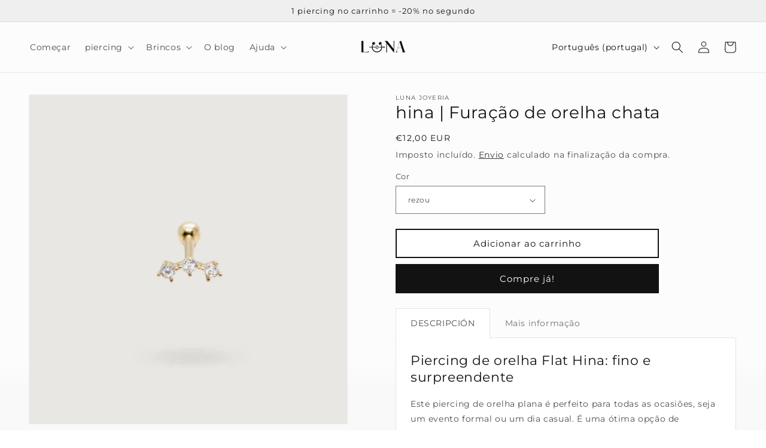

--- FILE ---
content_type: text/html; charset=utf-8
request_url: https://lunajoyeria.es/pt/products/hina-piercing-flat-oreja
body_size: 48733
content:
<!doctype html>
<html class="no-js" lang="pt-PT">
  <head>


    <style>
        img {
            filter: contrast(95%);
        }
    </style>




<!-- Google tag (gtag.js) -->
<script async src="https://www.googletagmanager.com/gtag/js?id=AW-11096161279"></script>
<script>
  window.dataLayer = window.dataLayer || [];
  function gtag(){dataLayer.push(arguments);}
  gtag('js', new Date());

  gtag('config', 'AW-11096161279');
</script>

    


    
    <meta charset="utf-8">
    <meta http-equiv="X-UA-Compatible" content="IE=edge">
    <meta name="viewport" content="width=device-width,initial-scale=1">
    <meta name="theme-color" content="">
    <link rel="canonical" href="https://lunajoyeria.es/pt/products/hina-piercing-flat-oreja">
    <link rel="preconnect" href="https://cdn.shopify.com" crossorigin><link rel="icon" type="image/png" href="//lunajoyeria.es/cdn/shop/files/UNA_100_x_100_px.png?crop=center&height=32&v=1670008209&width=32"><link rel="preconnect" href="https://fonts.shopifycdn.com" crossorigin><title>
      hina | Furação de orelha chata
 &ndash; Luna Joyeria</title>

    
      <meta name="description" content="O piercing de orelha chata é uma tendência cada vez mais popular na moda de joias, e esse desenho de diamante é uma ótima opção para quem busca um estilo moderno.">
    

    

<meta property="og:site_name" content="Luna Joyeria">
<meta property="og:url" content="https://lunajoyeria.es/pt/products/hina-piercing-flat-oreja">
<meta property="og:title" content="hina | Furação de orelha chata">
<meta property="og:type" content="product">
<meta property="og:description" content="O piercing de orelha chata é uma tendência cada vez mais popular na moda de joias, e esse desenho de diamante é uma ótima opção para quem busca um estilo moderno."><meta property="og:image" content="http://lunajoyeria.es/cdn/shop/products/ConchPiercingoro_d712e74e-2115-404b-bb6a-b5cd30036fe6.png?v=1677596047">
  <meta property="og:image:secure_url" content="https://lunajoyeria.es/cdn/shop/products/ConchPiercingoro_d712e74e-2115-404b-bb6a-b5cd30036fe6.png?v=1677596047">
  <meta property="og:image:width" content="600">
  <meta property="og:image:height" content="720"><meta property="og:price:amount" content="12,00">
  <meta property="og:price:currency" content="EUR"><meta name="twitter:card" content="summary_large_image">
<meta name="twitter:title" content="hina | Furação de orelha chata">
<meta name="twitter:description" content="O piercing de orelha chata é uma tendência cada vez mais popular na moda de joias, e esse desenho de diamante é uma ótima opção para quem busca um estilo moderno.">


    <script src="//lunajoyeria.es/cdn/shop/t/16/assets/constants.js?v=95358004781563950421684313248" defer="defer"></script>
    <script src="//lunajoyeria.es/cdn/shop/t/16/assets/pubsub.js?v=2921868252632587581684313248" defer="defer"></script>
    <script src="//lunajoyeria.es/cdn/shop/t/16/assets/global.js?v=127210358271191040921684313248" defer="defer"></script>
    <script>window.performance && window.performance.mark && window.performance.mark('shopify.content_for_header.start');</script><meta name="google-site-verification" content="vea1KD7gwLl3tCV3VwNHEy9RIspQoNNmLztR4Dc-Gmo">
<meta id="shopify-digital-wallet" name="shopify-digital-wallet" content="/68698865975/digital_wallets/dialog">
<meta name="shopify-checkout-api-token" content="fa2a73b96ad0a684262a413ea45e38bf">
<link rel="alternate" hreflang="x-default" href="https://lunajoyeria.es/products/hina-piercing-flat-oreja">
<link rel="alternate" hreflang="es" href="https://lunajoyeria.es/products/hina-piercing-flat-oreja">
<link rel="alternate" hreflang="pt" href="https://lunajoyeria.es/pt/products/hina-piercing-flat-oreja">
<link rel="alternate" type="application/json+oembed" href="https://lunajoyeria.es/pt/products/hina-piercing-flat-oreja.oembed">
<script async="async" src="/checkouts/internal/preloads.js?locale=pt-ES"></script>
<script id="apple-pay-shop-capabilities" type="application/json">{"shopId":68698865975,"countryCode":"BG","currencyCode":"EUR","merchantCapabilities":["supports3DS"],"merchantId":"gid:\/\/shopify\/Shop\/68698865975","merchantName":"Luna Joyeria","requiredBillingContactFields":["postalAddress","email","phone"],"requiredShippingContactFields":["postalAddress","email","phone"],"shippingType":"shipping","supportedNetworks":["visa","masterCard","amex"],"total":{"type":"pending","label":"Luna Joyeria","amount":"1.00"},"shopifyPaymentsEnabled":false,"supportsSubscriptions":false}</script>
<script id="shopify-features" type="application/json">{"accessToken":"fa2a73b96ad0a684262a413ea45e38bf","betas":["rich-media-storefront-analytics"],"domain":"lunajoyeria.es","predictiveSearch":true,"shopId":68698865975,"locale":"pt-pt"}</script>
<script>var Shopify = Shopify || {};
Shopify.shop = "lune-joyeria.myshopify.com";
Shopify.locale = "pt-PT";
Shopify.currency = {"active":"EUR","rate":"1.0"};
Shopify.country = "ES";
Shopify.theme = {"name":"Dawn","id":149368996172,"schema_name":"Dawn","schema_version":"9.0.0","theme_store_id":887,"role":"main"};
Shopify.theme.handle = "null";
Shopify.theme.style = {"id":null,"handle":null};
Shopify.cdnHost = "lunajoyeria.es/cdn";
Shopify.routes = Shopify.routes || {};
Shopify.routes.root = "/pt/";</script>
<script type="module">!function(o){(o.Shopify=o.Shopify||{}).modules=!0}(window);</script>
<script>!function(o){function n(){var o=[];function n(){o.push(Array.prototype.slice.apply(arguments))}return n.q=o,n}var t=o.Shopify=o.Shopify||{};t.loadFeatures=n(),t.autoloadFeatures=n()}(window);</script>
<script id="shop-js-analytics" type="application/json">{"pageType":"product"}</script>
<script defer="defer" async type="module" src="//lunajoyeria.es/cdn/shopifycloud/shop-js/modules/v2/client.init-shop-cart-sync_DN47Rj6Z.pt-PT.esm.js"></script>
<script defer="defer" async type="module" src="//lunajoyeria.es/cdn/shopifycloud/shop-js/modules/v2/chunk.common_Dbj_QWe8.esm.js"></script>
<script type="module">
  await import("//lunajoyeria.es/cdn/shopifycloud/shop-js/modules/v2/client.init-shop-cart-sync_DN47Rj6Z.pt-PT.esm.js");
await import("//lunajoyeria.es/cdn/shopifycloud/shop-js/modules/v2/chunk.common_Dbj_QWe8.esm.js");

  window.Shopify.SignInWithShop?.initShopCartSync?.({"fedCMEnabled":true,"windoidEnabled":true});

</script>
<script>(function() {
  var isLoaded = false;
  function asyncLoad() {
    if (isLoaded) return;
    isLoaded = true;
    var urls = ["https:\/\/tabs.stationmade.com\/registered-scripts\/tabs-by-station.js?shop=lune-joyeria.myshopify.com","\/\/cdn.shopify.com\/proxy\/bff1e43b43d9a61c0ac584c6f0f1307310dedb8f84e82e679d2ed0778810029a\/api.goaffpro.com\/loader.js?shop=lune-joyeria.myshopify.com\u0026sp-cache-control=cHVibGljLCBtYXgtYWdlPTkwMA","https:\/\/cdn.nfcube.com\/instafeed-25a478feb35e0aea8bd8b5ecf66e7cd2.js?shop=lune-joyeria.myshopify.com"];
    for (var i = 0; i < urls.length; i++) {
      var s = document.createElement('script');
      s.type = 'text/javascript';
      s.async = true;
      s.src = urls[i];
      var x = document.getElementsByTagName('script')[0];
      x.parentNode.insertBefore(s, x);
    }
  };
  if(window.attachEvent) {
    window.attachEvent('onload', asyncLoad);
  } else {
    window.addEventListener('load', asyncLoad, false);
  }
})();</script>
<script id="__st">var __st={"a":68698865975,"offset":3600,"reqid":"858f1782-07dd-408c-85d6-735f50805c88-1768751987","pageurl":"lunajoyeria.es\/pt\/products\/hina-piercing-flat-oreja","u":"4ab031188b20","p":"product","rtyp":"product","rid":8084534755639};</script>
<script>window.ShopifyPaypalV4VisibilityTracking = true;</script>
<script id="captcha-bootstrap">!function(){'use strict';const t='contact',e='account',n='new_comment',o=[[t,t],['blogs',n],['comments',n],[t,'customer']],c=[[e,'customer_login'],[e,'guest_login'],[e,'recover_customer_password'],[e,'create_customer']],r=t=>t.map((([t,e])=>`form[action*='/${t}']:not([data-nocaptcha='true']) input[name='form_type'][value='${e}']`)).join(','),a=t=>()=>t?[...document.querySelectorAll(t)].map((t=>t.form)):[];function s(){const t=[...o],e=r(t);return a(e)}const i='password',u='form_key',d=['recaptcha-v3-token','g-recaptcha-response','h-captcha-response',i],f=()=>{try{return window.sessionStorage}catch{return}},m='__shopify_v',_=t=>t.elements[u];function p(t,e,n=!1){try{const o=window.sessionStorage,c=JSON.parse(o.getItem(e)),{data:r}=function(t){const{data:e,action:n}=t;return t[m]||n?{data:e,action:n}:{data:t,action:n}}(c);for(const[e,n]of Object.entries(r))t.elements[e]&&(t.elements[e].value=n);n&&o.removeItem(e)}catch(o){console.error('form repopulation failed',{error:o})}}const l='form_type',E='cptcha';function T(t){t.dataset[E]=!0}const w=window,h=w.document,L='Shopify',v='ce_forms',y='captcha';let A=!1;((t,e)=>{const n=(g='f06e6c50-85a8-45c8-87d0-21a2b65856fe',I='https://cdn.shopify.com/shopifycloud/storefront-forms-hcaptcha/ce_storefront_forms_captcha_hcaptcha.v1.5.2.iife.js',D={infoText:'Protegido por hCaptcha',privacyText:'Privacidade',termsText:'Termos'},(t,e,n)=>{const o=w[L][v],c=o.bindForm;if(c)return c(t,g,e,D).then(n);var r;o.q.push([[t,g,e,D],n]),r=I,A||(h.body.append(Object.assign(h.createElement('script'),{id:'captcha-provider',async:!0,src:r})),A=!0)});var g,I,D;w[L]=w[L]||{},w[L][v]=w[L][v]||{},w[L][v].q=[],w[L][y]=w[L][y]||{},w[L][y].protect=function(t,e){n(t,void 0,e),T(t)},Object.freeze(w[L][y]),function(t,e,n,w,h,L){const[v,y,A,g]=function(t,e,n){const i=e?o:[],u=t?c:[],d=[...i,...u],f=r(d),m=r(i),_=r(d.filter((([t,e])=>n.includes(e))));return[a(f),a(m),a(_),s()]}(w,h,L),I=t=>{const e=t.target;return e instanceof HTMLFormElement?e:e&&e.form},D=t=>v().includes(t);t.addEventListener('submit',(t=>{const e=I(t);if(!e)return;const n=D(e)&&!e.dataset.hcaptchaBound&&!e.dataset.recaptchaBound,o=_(e),c=g().includes(e)&&(!o||!o.value);(n||c)&&t.preventDefault(),c&&!n&&(function(t){try{if(!f())return;!function(t){const e=f();if(!e)return;const n=_(t);if(!n)return;const o=n.value;o&&e.removeItem(o)}(t);const e=Array.from(Array(32),(()=>Math.random().toString(36)[2])).join('');!function(t,e){_(t)||t.append(Object.assign(document.createElement('input'),{type:'hidden',name:u})),t.elements[u].value=e}(t,e),function(t,e){const n=f();if(!n)return;const o=[...t.querySelectorAll(`input[type='${i}']`)].map((({name:t})=>t)),c=[...d,...o],r={};for(const[a,s]of new FormData(t).entries())c.includes(a)||(r[a]=s);n.setItem(e,JSON.stringify({[m]:1,action:t.action,data:r}))}(t,e)}catch(e){console.error('failed to persist form',e)}}(e),e.submit())}));const S=(t,e)=>{t&&!t.dataset[E]&&(n(t,e.some((e=>e===t))),T(t))};for(const o of['focusin','change'])t.addEventListener(o,(t=>{const e=I(t);D(e)&&S(e,y())}));const B=e.get('form_key'),M=e.get(l),P=B&&M;t.addEventListener('DOMContentLoaded',(()=>{const t=y();if(P)for(const e of t)e.elements[l].value===M&&p(e,B);[...new Set([...A(),...v().filter((t=>'true'===t.dataset.shopifyCaptcha))])].forEach((e=>S(e,t)))}))}(h,new URLSearchParams(w.location.search),n,t,e,['guest_login'])})(!0,!0)}();</script>
<script integrity="sha256-4kQ18oKyAcykRKYeNunJcIwy7WH5gtpwJnB7kiuLZ1E=" data-source-attribution="shopify.loadfeatures" defer="defer" src="//lunajoyeria.es/cdn/shopifycloud/storefront/assets/storefront/load_feature-a0a9edcb.js" crossorigin="anonymous"></script>
<script data-source-attribution="shopify.dynamic_checkout.dynamic.init">var Shopify=Shopify||{};Shopify.PaymentButton=Shopify.PaymentButton||{isStorefrontPortableWallets:!0,init:function(){window.Shopify.PaymentButton.init=function(){};var t=document.createElement("script");t.src="https://lunajoyeria.es/cdn/shopifycloud/portable-wallets/latest/portable-wallets.pt-pt.js",t.type="module",document.head.appendChild(t)}};
</script>
<script data-source-attribution="shopify.dynamic_checkout.buyer_consent">
  function portableWalletsHideBuyerConsent(e){var t=document.getElementById("shopify-buyer-consent"),n=document.getElementById("shopify-subscription-policy-button");t&&n&&(t.classList.add("hidden"),t.setAttribute("aria-hidden","true"),n.removeEventListener("click",e))}function portableWalletsShowBuyerConsent(e){var t=document.getElementById("shopify-buyer-consent"),n=document.getElementById("shopify-subscription-policy-button");t&&n&&(t.classList.remove("hidden"),t.removeAttribute("aria-hidden"),n.addEventListener("click",e))}window.Shopify?.PaymentButton&&(window.Shopify.PaymentButton.hideBuyerConsent=portableWalletsHideBuyerConsent,window.Shopify.PaymentButton.showBuyerConsent=portableWalletsShowBuyerConsent);
</script>
<script>
  function portableWalletsCleanup(e){e&&e.src&&console.error("Failed to load portable wallets script "+e.src);var t=document.querySelectorAll("shopify-accelerated-checkout .shopify-payment-button__skeleton, shopify-accelerated-checkout-cart .wallet-cart-button__skeleton"),e=document.getElementById("shopify-buyer-consent");for(let e=0;e<t.length;e++)t[e].remove();e&&e.remove()}function portableWalletsNotLoadedAsModule(e){e instanceof ErrorEvent&&"string"==typeof e.message&&e.message.includes("import.meta")&&"string"==typeof e.filename&&e.filename.includes("portable-wallets")&&(window.removeEventListener("error",portableWalletsNotLoadedAsModule),window.Shopify.PaymentButton.failedToLoad=e,"loading"===document.readyState?document.addEventListener("DOMContentLoaded",window.Shopify.PaymentButton.init):window.Shopify.PaymentButton.init())}window.addEventListener("error",portableWalletsNotLoadedAsModule);
</script>

<script type="module" src="https://lunajoyeria.es/cdn/shopifycloud/portable-wallets/latest/portable-wallets.pt-pt.js" onError="portableWalletsCleanup(this)" crossorigin="anonymous"></script>
<script nomodule>
  document.addEventListener("DOMContentLoaded", portableWalletsCleanup);
</script>

<script id='scb4127' type='text/javascript' async='' src='https://lunajoyeria.es/cdn/shopifycloud/privacy-banner/storefront-banner.js'></script><link id="shopify-accelerated-checkout-styles" rel="stylesheet" media="screen" href="https://lunajoyeria.es/cdn/shopifycloud/portable-wallets/latest/accelerated-checkout-backwards-compat.css" crossorigin="anonymous">
<style id="shopify-accelerated-checkout-cart">
        #shopify-buyer-consent {
  margin-top: 1em;
  display: inline-block;
  width: 100%;
}

#shopify-buyer-consent.hidden {
  display: none;
}

#shopify-subscription-policy-button {
  background: none;
  border: none;
  padding: 0;
  text-decoration: underline;
  font-size: inherit;
  cursor: pointer;
}

#shopify-subscription-policy-button::before {
  box-shadow: none;
}

      </style>
<script id="sections-script" data-sections="header" defer="defer" src="//lunajoyeria.es/cdn/shop/t/16/compiled_assets/scripts.js?v=1579"></script>
<script>window.performance && window.performance.mark && window.performance.mark('shopify.content_for_header.end');</script>


    <style data-shopify>
      @font-face {
  font-family: Montserrat;
  font-weight: 400;
  font-style: normal;
  font-display: swap;
  src: url("//lunajoyeria.es/cdn/fonts/montserrat/montserrat_n4.81949fa0ac9fd2021e16436151e8eaa539321637.woff2") format("woff2"),
       url("//lunajoyeria.es/cdn/fonts/montserrat/montserrat_n4.a6c632ca7b62da89c3594789ba828388aac693fe.woff") format("woff");
}

      @font-face {
  font-family: Montserrat;
  font-weight: 700;
  font-style: normal;
  font-display: swap;
  src: url("//lunajoyeria.es/cdn/fonts/montserrat/montserrat_n7.3c434e22befd5c18a6b4afadb1e3d77c128c7939.woff2") format("woff2"),
       url("//lunajoyeria.es/cdn/fonts/montserrat/montserrat_n7.5d9fa6e2cae713c8fb539a9876489d86207fe957.woff") format("woff");
}

      @font-face {
  font-family: Montserrat;
  font-weight: 400;
  font-style: italic;
  font-display: swap;
  src: url("//lunajoyeria.es/cdn/fonts/montserrat/montserrat_i4.5a4ea298b4789e064f62a29aafc18d41f09ae59b.woff2") format("woff2"),
       url("//lunajoyeria.es/cdn/fonts/montserrat/montserrat_i4.072b5869c5e0ed5b9d2021e4c2af132e16681ad2.woff") format("woff");
}

      @font-face {
  font-family: Montserrat;
  font-weight: 700;
  font-style: italic;
  font-display: swap;
  src: url("//lunajoyeria.es/cdn/fonts/montserrat/montserrat_i7.a0d4a463df4f146567d871890ffb3c80408e7732.woff2") format("woff2"),
       url("//lunajoyeria.es/cdn/fonts/montserrat/montserrat_i7.f6ec9f2a0681acc6f8152c40921d2a4d2e1a2c78.woff") format("woff");
}

      @font-face {
  font-family: Montserrat;
  font-weight: 400;
  font-style: normal;
  font-display: swap;
  src: url("//lunajoyeria.es/cdn/fonts/montserrat/montserrat_n4.81949fa0ac9fd2021e16436151e8eaa539321637.woff2") format("woff2"),
       url("//lunajoyeria.es/cdn/fonts/montserrat/montserrat_n4.a6c632ca7b62da89c3594789ba828388aac693fe.woff") format("woff");
}


      :root {
        --font-body-family: Montserrat, sans-serif;
        --font-body-style: normal;
        --font-body-weight: 400;
        --font-body-weight-bold: 700;

        --font-heading-family: Montserrat, sans-serif;
        --font-heading-style: normal;
        --font-heading-weight: 400;

        --font-body-scale: 1.0;
        --font-heading-scale: 1.0;

        --color-base-text: 18, 18, 18;
        --color-shadow: 18, 18, 18;
        --color-base-background-1: 255, 255, 255;
        --color-base-background-2: 239, 239, 239;
        --color-base-solid-button-labels: 255, 255, 255;
        --color-base-outline-button-labels: 18, 18, 18;
        --color-base-accent-1: 18, 18, 18;
        --color-base-accent-2: 0, 0, 0;
        --payment-terms-background-color: #ffffff;

        --gradient-base-background-1: linear-gradient(0deg, rgba(201, 201, 201, 0.11) 10%, rgba(252, 252, 252, 1) 17%);
        --gradient-base-background-2: #efefef;
        --gradient-base-accent-1: #121212;
        --gradient-base-accent-2: #000000;

        --media-padding: px;
        --media-border-opacity: 0.05;
        --media-border-width: 1px;
        --media-radius: 0px;
        --media-shadow-opacity: 0.0;
        --media-shadow-horizontal-offset: 0px;
        --media-shadow-vertical-offset: 4px;
        --media-shadow-blur-radius: 5px;
        --media-shadow-visible: 0;

        --page-width: 160rem;
        --page-width-margin: 0rem;

        --product-card-image-padding: 0.0rem;
        --product-card-corner-radius: 0.0rem;
        --product-card-text-alignment: left;
        --product-card-border-width: 0.0rem;
        --product-card-border-opacity: 0.1;
        --product-card-shadow-opacity: 0.0;
        --product-card-shadow-visible: 0;
        --product-card-shadow-horizontal-offset: 0.0rem;
        --product-card-shadow-vertical-offset: 0.4rem;
        --product-card-shadow-blur-radius: 0.5rem;

        --collection-card-image-padding: 0.0rem;
        --collection-card-corner-radius: 0.0rem;
        --collection-card-text-alignment: left;
        --collection-card-border-width: 0.0rem;
        --collection-card-border-opacity: 0.1;
        --collection-card-shadow-opacity: 0.0;
        --collection-card-shadow-visible: 0;
        --collection-card-shadow-horizontal-offset: 0.0rem;
        --collection-card-shadow-vertical-offset: 0.4rem;
        --collection-card-shadow-blur-radius: 0.5rem;

        --blog-card-image-padding: 0.0rem;
        --blog-card-corner-radius: 0.0rem;
        --blog-card-text-alignment: left;
        --blog-card-border-width: 0.0rem;
        --blog-card-border-opacity: 0.1;
        --blog-card-shadow-opacity: 0.0;
        --blog-card-shadow-visible: 0;
        --blog-card-shadow-horizontal-offset: 0.0rem;
        --blog-card-shadow-vertical-offset: 0.4rem;
        --blog-card-shadow-blur-radius: 0.5rem;

        --badge-corner-radius: 4.0rem;

        --popup-border-width: 1px;
        --popup-border-opacity: 0.1;
        --popup-corner-radius: 0px;
        --popup-shadow-opacity: 0.0;
        --popup-shadow-horizontal-offset: 0px;
        --popup-shadow-vertical-offset: 4px;
        --popup-shadow-blur-radius: 5px;

        --drawer-border-width: 1px;
        --drawer-border-opacity: 0.1;
        --drawer-shadow-opacity: 0.0;
        --drawer-shadow-horizontal-offset: 0px;
        --drawer-shadow-vertical-offset: 4px;
        --drawer-shadow-blur-radius: 5px;

        --spacing-sections-desktop: 0px;
        --spacing-sections-mobile: 0px;

        --grid-desktop-vertical-spacing: 4px;
        --grid-desktop-horizontal-spacing: 4px;
        --grid-mobile-vertical-spacing: 2px;
        --grid-mobile-horizontal-spacing: 2px;

        --text-boxes-border-opacity: 0.1;
        --text-boxes-border-width: 0px;
        --text-boxes-radius: 0px;
        --text-boxes-shadow-opacity: 0.0;
        --text-boxes-shadow-visible: 0;
        --text-boxes-shadow-horizontal-offset: 0px;
        --text-boxes-shadow-vertical-offset: 4px;
        --text-boxes-shadow-blur-radius: 5px;

        --buttons-radius: 0px;
        --buttons-radius-outset: 0px;
        --buttons-border-width: 2px;
        --buttons-border-opacity: 1.0;
        --buttons-shadow-opacity: 0.0;
        --buttons-shadow-visible: 0;
        --buttons-shadow-horizontal-offset: 0px;
        --buttons-shadow-vertical-offset: 4px;
        --buttons-shadow-blur-radius: 5px;
        --buttons-border-offset: 0px;

        --inputs-radius: 0px;
        --inputs-border-width: 1px;
        --inputs-border-opacity: 0.55;
        --inputs-shadow-opacity: 0.0;
        --inputs-shadow-horizontal-offset: 0px;
        --inputs-margin-offset: 0px;
        --inputs-shadow-vertical-offset: 4px;
        --inputs-shadow-blur-radius: 5px;
        --inputs-radius-outset: 0px;

        --variant-pills-radius: 40px;
        --variant-pills-border-width: 1px;
        --variant-pills-border-opacity: 0.55;
        --variant-pills-shadow-opacity: 0.0;
        --variant-pills-shadow-horizontal-offset: 0px;
        --variant-pills-shadow-vertical-offset: 4px;
        --variant-pills-shadow-blur-radius: 5px;
      }

      *,
      *::before,
      *::after {
        box-sizing: inherit;
      }

      html {
        box-sizing: border-box;
        font-size: calc(var(--font-body-scale) * 62.5%);
        height: 100%;
      }

      body {
        display: grid;
        grid-template-rows: auto auto 1fr auto;
        grid-template-columns: 100%;
        min-height: 100%;
        margin: 0;
        font-size: 1.5rem;
        letter-spacing: 0.06rem;
        line-height: calc(1 + 0.8 / var(--font-body-scale));
        font-family: var(--font-body-family);
        font-style: var(--font-body-style);
        font-weight: var(--font-body-weight);
      }

      @media screen and (min-width: 750px) {
        body {
          font-size: 1.6rem;
        }
      }
    </style>

    <link href="//lunajoyeria.es/cdn/shop/t/16/assets/base.css?v=174478834521862624211684324125" rel="stylesheet" type="text/css" media="all" />
<link rel="preload" as="font" href="//lunajoyeria.es/cdn/fonts/montserrat/montserrat_n4.81949fa0ac9fd2021e16436151e8eaa539321637.woff2" type="font/woff2" crossorigin><link rel="preload" as="font" href="//lunajoyeria.es/cdn/fonts/montserrat/montserrat_n4.81949fa0ac9fd2021e16436151e8eaa539321637.woff2" type="font/woff2" crossorigin><link rel="stylesheet" href="//lunajoyeria.es/cdn/shop/t/16/assets/component-predictive-search.css?v=85913294783299393391684313248" media="print" onload="this.media='all'"><script>document.documentElement.className = document.documentElement.className.replace('no-js', 'js');
    if (Shopify.designMode) {
      document.documentElement.classList.add('shopify-design-mode');
    }
    </script>
  <!-- BEGIN app block: shopify://apps/tabs-studio/blocks/global_embed_block/19980fb9-f2ca-4ada-ad36-c0364c3318b8 -->
<style id="tabs-by-station-custom-styles">
  .station-tabs .station-tabs-content-inner{border-radius:3px !important;border-width:1px !important;background-color:#FFFFFF !important;border-color:#e4e4e7 !important;padding:24px !important;}.station-tabs.mod-full-width .station-tabs-content-inner, .station-tabs .station-tabs-tabset.mod-vertical .station-tabs-content-inner{border-radius:0 !important;border-width:0 !important;padding:10px 24px 24px !important;}.station-tabs .station-tabs-tabcontent{border-radius:3px !important;border-width:1px !important;background-color:#FFFFFF !important;border-color:#e4e4e7 !important;padding:24px !important;}.station-tabs.mod-full-width .station-tabs-tabcontent, .station-tabs .station-tabs-tabset.mod-vertical .station-tabs-tabcontent{border-radius:0 !important;border-width:0 !important;padding:10px 24px 24px !important;}.station-tabs .station-tabs-link{border-radius:3px 3px 0 0 !important;padding:12px 24px !important;margin:0 0 -1px 0 !important;border-width:1px 1px 0 1px !important;border-color:transparent !important;color:#71717a !important;font-weight:500 !important;}.station-tabs.mod-full-width .station-tabs-link, .station-tabs .station-tabs-tabset.mod-vertical .station-tabs-link{border-radius:0 !important;padding:14px 24px !important;margin:0 !important;border-width:1px 0 0 !important;border-color:#e1e1e1 !important;}.station-tabs .station-tabs-tab{border-radius:3px 3px 0 0 !important;padding:12px 24px !important;margin:0 0 -1px 0 !important;border-width:1px 1px 0 1px !important;border-color:transparent !important;color:#71717a !important;font-weight:500 !important;}.station-tabs.mod-full-width .station-tabs-tab, .station-tabs .station-tabs-tabset.mod-vertical .station-tabs-tab{border-radius:0 !important;padding:14px 24px !important;margin:0 !important;border-width:1px 0 0 !important;border-color:#e1e1e1 !important;}.station-tabs .station-tabs-link.is-active{background-color:#FFFFFF !important;background-color:#FFFFFF !important;border-color:#e4e4e7 !important;color:currentColor !important;}.station-tabs .station-tabs-tab.is-active{background-color:#FFFFFF !important;background-color:#FFFFFF !important;border-color:#e4e4e7 !important;color:currentColor !important;}.station-tabs .station-tabs-content-inner > :first-child{margin-top:0 !important;}.station-tabs .station-tabs-tabcontent > :first-child{margin-top:0 !important;}.station-tabs .station-tabs-content-inner > :last-child{margin-bottom:0 !important;}.station-tabs .station-tabs-tabcontent > :last-child{margin-bottom:0 !important;}.station-tabs .station-tabs-link:hover{color:currentColor !important;}.station-tabs .station-tabs-tab:hover{color:currentColor !important;}.station-tabs .station-tabs-link.is-active:hover{color:currentColor !important;}.station-tabs .station-tabs-tab.is-active:hover{color:currentColor !important;}.station-tabs.mod-full-width , .station-tabs .station-tabs-tabset.mod-vertical {border-width:1px !important;border-radius:3px !important;border-color:#e1e1e1 !important;}.station-tabs.mod-full-width .station-tabs-tabset, .station-tabs .station-tabs-tabset.mod-vertical .station-tabs-tabset{border-width:1px !important;border-radius:3px !important;border-color:#e1e1e1 !important;}.station-tabs.mod-full-width .station-tabs-link:first-of-type, .station-tabs .station-tabs-tabset.mod-vertical .station-tabs-link:first-of-type{border-width:0 !important;}.station-tabs.mod-full-width .station-tabs-tabtitle:first-of-type .station-tabs-tab, .station-tabs .station-tabs-tabset.mod-vertical .station-tabs-tabtitle:first-of-type .station-tabs-tab{border-width:0 !important;}
  
</style>

<script id="station-tabs-data-json" type="application/json">{
  "globalAbove": null,
  "globalBelow": null,
  "proTabsHTML": "",
  "productTitle": "hina | Furação de orelha chata",
  "productDescription": "\u003ch2 data-mce-fragment=\"1\"\u003e Piercing de orelha Flat Hina: fino e surpreendente\u003cbr data-mce-fragment=\"1\"\u003e\n\n\u003c\/h2\u003e\n\n\u003cdiv class=\"w-full border-b border-black\/10 dark:border-gray-900\/50 text-gray-800 dark:text-gray-100 group bg-gray-50 dark:bg-[#444654]\" data-mce-fragment=\"1\"\u003e\n\n\u003cdiv class=\"text-base gap-4 md:gap-6 m-auto md:max-w-2xl lg:max-w-2xl xl:max-w-3xl p-4 md:py-6 flex lg:px-0\" data-mce-fragment=\"1\"\u003e\n\n\u003cdiv class=\"relative flex w-[calc(100%-50px)] md:flex-col lg:w-[calc(100%-115px)]\" data-mce-fragment=\"1\"\u003e\n\n\u003cdiv class=\"flex flex-grow flex-col gap-3\" data-mce-fragment=\"1\"\u003e\n\n\u003cdiv class=\"min-h-[20px] flex flex-col items-start gap-4 whitespace-pre-wrap\" data-mce-fragment=\"1\"\u003e\n\n\u003cdiv class=\"markdown prose w-full break-words dark:prose-invert dark\" data-mce-fragment=\"1\"\u003e\n\n \u003cp data-mce-fragment=\"1\"\u003eEste piercing de orelha plana é perfeito para todas as ocasiões, seja um evento formal ou um dia casual. É uma ótima opção de presente para amigos e familiares, ou apenas para se presentear e adicionar algo especial à sua coleção de joias.\u003cbr data-mce-fragment=\"1\"\u003e\u003cbr data-mce-fragment=\"1\"\u003e Além disso, o piercing de orelha plana é uma tendência cada vez mais popular na moda de joias, e esse desenho de diamante é uma excelente opção para quem procura um estilo moderno e original.\u003cbr data-mce-fragment=\"1\"\u003e\u003cbr data-mce-fragment=\"1\"\u003e Não perca a oportunidade de usar este piercing plano na orelha Hina e dar um toque de originalidade ao seu estilo.\u003c\/p\u003e\n\n\u003cp data-mce-fragment=\"1\"\u003e\u003cbr data-mce-fragment=\"1\"\u003e\u003c\/p\u003e\n\n\n\u003c\/div\u003e\n\n\n\u003c\/div\u003e\n\n\n\u003c\/div\u003e\n\n\n\u003c\/div\u003e\n\n\n\u003c\/div\u003e\n\n\n\u003c\/div\u003e\n\n\u003ch6 data-mce-fragment=\"1\"\u003eMais informação\u003c\/h6\u003e\n\n \u003cp data-mce-fragment=\"1\"\u003e\u003cstrong data-mce-fragment=\"1\"\u003eLocais de perfuração\u003c\/strong\u003e : plano, hélice, lóbulo, \u003cspan data-mce-fragment=\"1\"\u003eanti-hélice, tragus\u003c\/span\u003e\u003c\/p\u003e\n\n\u003cp data-mce-fragment=\"1\"\u003e\u003cstrong data-mce-fragment=\"1\"\u003eTipo de perfuração\u003c\/strong\u003e : Stud\u003c\/p\u003e\n\n\u003cp data-mce-fragment=\"1\"\u003e\u003cstrong data-mce-fragment=\"1\"\u003eComprimento da Barra\u003c\/strong\u003e : 6mm\u003c\/p\u003e\n\n\u003cp data-mce-fragment=\"1\"\u003e\u003cstrong data-mce-fragment=\"1\"\u003e\u003c\/strong\u003e\u003cstrong data-mce-fragment=\"1\"\u003e\u003c\/strong\u003e \u003cstrong\u003eMaterial\u003c\/strong\u003e \u003cspan\u003e: prata esterlina e prata esterlina + banhado a ouro\u003c\/span\u003e \u003c\/p\u003e",
  "icons": []
}</script>

<script>
  document.documentElement.classList.add('tabsst-loading');
  document.addEventListener('stationTabsLegacyAPILoaded', function(e) {
    e.detail.isLegacy = true;
    });

  document.addEventListener('stationTabsAPIReady', function(e) {
    var Tabs = e.detail;

    if (Tabs.appSettings) {
      Tabs.appSettings = {"default_tab":true,"default_tab_title":"DESCRIPCIÓN","show_stop_element":true,"layout":"breakpoint","layout_breakpoint":768,"deep_links":false,"clean_content_level":"basic_tags","open_first_tab":true,"allow_multiple_open":false,"remove_empty_tabs":true,"default_tab_translations":null,"start_tab_element":"h6"};
      Tabs.appSettings = {lang: 'pt-PT'};

      Tabs.appSettings = {
        indicatorType: "chevrons",
        indicatorPlacement: "after"
      };
    }

    if (Tabs.isLegacy) { return; }
          Tabs.init(null, {
            initializeDescription: true,
            fallback: true
          });
  });

  
</script>

<svg style="display:none" aria-hidden="true">
  <defs>
    
  </defs>
</svg>

<!-- END app block --><!-- BEGIN app block: shopify://apps/judge-me-reviews/blocks/judgeme_core/61ccd3b1-a9f2-4160-9fe9-4fec8413e5d8 --><!-- Start of Judge.me Core -->






<link rel="dns-prefetch" href="https://cdnwidget.judge.me">
<link rel="dns-prefetch" href="https://cdn.judge.me">
<link rel="dns-prefetch" href="https://cdn1.judge.me">
<link rel="dns-prefetch" href="https://api.judge.me">

<script data-cfasync='false' class='jdgm-settings-script'>window.jdgmSettings={"pagination":5,"disable_web_reviews":false,"badge_no_review_text":"Sin reseñas","badge_n_reviews_text":"{{ n }} reseña/reseñas","hide_badge_preview_if_no_reviews":true,"badge_hide_text":false,"enforce_center_preview_badge":false,"widget_title":"Reseñas de Clientes","widget_open_form_text":"Escribir una reseña","widget_close_form_text":"Cancelar reseña","widget_refresh_page_text":"Actualizar página","widget_summary_text":"Basado en {{ number_of_reviews }} reseña/reseñas","widget_no_review_text":"Sé el primero en escribir una reseña","widget_name_field_text":"Nombre","widget_verified_name_field_text":"Nombre Verificado (público)","widget_name_placeholder_text":"Nombre","widget_required_field_error_text":"Este campo es obligatorio.","widget_email_field_text":"Dirección de correo electrónico","widget_verified_email_field_text":"Correo electrónico Verificado (privado, no se puede editar)","widget_email_placeholder_text":"Tu dirección de correo electrónico","widget_email_field_error_text":"Por favor, ingresa una dirección de correo electrónico válida.","widget_rating_field_text":"Calificación","widget_review_title_field_text":"Título de la Reseña","widget_review_title_placeholder_text":"Da un título a tu reseña","widget_review_body_field_text":"Contenido de la reseña","widget_review_body_placeholder_text":"Empieza a escribir aquí...","widget_pictures_field_text":"Imagen/Video (opcional)","widget_submit_review_text":"Enviar Reseña","widget_submit_verified_review_text":"Enviar Reseña Verificada","widget_submit_success_msg_with_auto_publish":"¡Gracias! Por favor, actualiza la página en unos momentos para ver tu reseña. Puedes eliminar o editar tu reseña iniciando sesión en \u003ca href='https://judge.me/login' target='_blank' rel='nofollow noopener'\u003eJudge.me\u003c/a\u003e","widget_submit_success_msg_no_auto_publish":"¡Gracias! Tu reseña se publicará tan pronto como sea aprobada por el administrador de la tienda. Puedes eliminar o editar tu reseña iniciando sesión en \u003ca href='https://judge.me/login' target='_blank' rel='nofollow noopener'\u003eJudge.me\u003c/a\u003e","widget_show_default_reviews_out_of_total_text":"Mostrando {{ n_reviews_shown }} de {{ n_reviews }} reseñas.","widget_show_all_link_text":"Mostrar todas","widget_show_less_link_text":"Mostrar menos","widget_author_said_text":"{{ reviewer_name }} dijo:","widget_days_text":"hace {{ n }} día/días","widget_weeks_text":"hace {{ n }} semana/semanas","widget_months_text":"hace {{ n }} mes/meses","widget_years_text":"hace {{ n }} año/años","widget_yesterday_text":"Ayer","widget_today_text":"Hoy","widget_replied_text":"\u003e\u003e {{ shop_name }} respondió:","widget_read_more_text":"Leer más","widget_reviewer_name_as_initial":"","widget_rating_filter_color":"#fbcd0a","widget_rating_filter_see_all_text":"Ver todas las reseñas","widget_sorting_most_recent_text":"Más Recientes","widget_sorting_highest_rating_text":"Mayor Calificación","widget_sorting_lowest_rating_text":"Menor Calificación","widget_sorting_with_pictures_text":"Solo Imágenes","widget_sorting_most_helpful_text":"Más Útiles","widget_open_question_form_text":"Hacer una pregunta","widget_reviews_subtab_text":"Reseñas","widget_questions_subtab_text":"Preguntas","widget_question_label_text":"Pregunta","widget_answer_label_text":"Respuesta","widget_question_placeholder_text":"Escribe tu pregunta aquí","widget_submit_question_text":"Enviar Pregunta","widget_question_submit_success_text":"¡Gracias por tu pregunta! Te notificaremos una vez que sea respondida.","verified_badge_text":"Verificado","verified_badge_bg_color":"","verified_badge_text_color":"","verified_badge_placement":"left-of-reviewer-name","widget_review_max_height":"","widget_hide_border":false,"widget_social_share":false,"widget_thumb":false,"widget_review_location_show":false,"widget_location_format":"","all_reviews_include_out_of_store_products":true,"all_reviews_out_of_store_text":"(fuera de la tienda)","all_reviews_pagination":100,"all_reviews_product_name_prefix_text":"sobre","enable_review_pictures":true,"enable_question_anwser":false,"widget_theme":"default","review_date_format":"mm/dd/yyyy","default_sort_method":"most-recent","widget_product_reviews_subtab_text":"Reseñas de Productos","widget_shop_reviews_subtab_text":"Reseñas de la Tienda","widget_other_products_reviews_text":"Reseñas para otros productos","widget_store_reviews_subtab_text":"Reseñas de la tienda","widget_no_store_reviews_text":"Esta tienda no ha recibido ninguna reseña todavía","widget_web_restriction_product_reviews_text":"Este producto no ha recibido ninguna reseña todavía","widget_no_items_text":"No se encontraron elementos","widget_show_more_text":"Mostrar más","widget_write_a_store_review_text":"Escribir una Reseña de la Tienda","widget_other_languages_heading":"Reseñas en Otros Idiomas","widget_translate_review_text":"Traducir reseña a {{ language }}","widget_translating_review_text":"Traduciendo...","widget_show_original_translation_text":"Mostrar original ({{ language }})","widget_translate_review_failed_text":"No se pudo traducir la reseña.","widget_translate_review_retry_text":"Reintentar","widget_translate_review_try_again_later_text":"Intentar más tarde","show_product_url_for_grouped_product":false,"widget_sorting_pictures_first_text":"Imágenes Primero","show_pictures_on_all_rev_page_mobile":false,"show_pictures_on_all_rev_page_desktop":false,"floating_tab_hide_mobile_install_preference":false,"floating_tab_button_name":"★ Reseñas","floating_tab_title":"Deja que los clientes hablen por nosotros","floating_tab_button_color":"","floating_tab_button_background_color":"","floating_tab_url":"","floating_tab_url_enabled":false,"floating_tab_tab_style":"text","all_reviews_text_badge_text":"Los clientes nos califican {{ shop.metafields.judgeme.all_reviews_rating | round: 1 }}/5 basado en {{ shop.metafields.judgeme.all_reviews_count }} reseñas.","all_reviews_text_badge_text_branded_style":"{{ shop.metafields.judgeme.all_reviews_rating | round: 1 }} de 5 estrellas basado en {{ shop.metafields.judgeme.all_reviews_count }} reseñas","is_all_reviews_text_badge_a_link":false,"show_stars_for_all_reviews_text_badge":false,"all_reviews_text_badge_url":"","all_reviews_text_style":"text","all_reviews_text_color_style":"judgeme_brand_color","all_reviews_text_color":"#108474","all_reviews_text_show_jm_brand":true,"featured_carousel_show_header":true,"featured_carousel_title":"Deja que los clientes hablen por nosotros","testimonials_carousel_title":"Los clientes nos dicen","videos_carousel_title":"Historias de clientes reales","cards_carousel_title":"Los clientes nos dicen","featured_carousel_count_text":"de {{ n }} reseñas","featured_carousel_add_link_to_all_reviews_page":false,"featured_carousel_url":"","featured_carousel_show_images":true,"featured_carousel_autoslide_interval":5,"featured_carousel_arrows_on_the_sides":false,"featured_carousel_height":250,"featured_carousel_width":80,"featured_carousel_image_size":0,"featured_carousel_image_height":250,"featured_carousel_arrow_color":"#eeeeee","verified_count_badge_style":"vintage","verified_count_badge_orientation":"horizontal","verified_count_badge_color_style":"judgeme_brand_color","verified_count_badge_color":"#108474","is_verified_count_badge_a_link":false,"verified_count_badge_url":"","verified_count_badge_show_jm_brand":true,"widget_rating_preset_default":5,"widget_first_sub_tab":"product-reviews","widget_show_histogram":true,"widget_histogram_use_custom_color":false,"widget_pagination_use_custom_color":false,"widget_star_use_custom_color":false,"widget_verified_badge_use_custom_color":false,"widget_write_review_use_custom_color":false,"picture_reminder_submit_button":"Upload Pictures","enable_review_videos":false,"mute_video_by_default":true,"widget_sorting_videos_first_text":"Videos Primero","widget_review_pending_text":"Pendiente","featured_carousel_items_for_large_screen":3,"social_share_options_order":"Facebook,Twitter","remove_microdata_snippet":true,"disable_json_ld":false,"enable_json_ld_products":false,"preview_badge_show_question_text":false,"preview_badge_no_question_text":"Sin preguntas","preview_badge_n_question_text":"{{ number_of_questions }} pregunta/preguntas","qa_badge_show_icon":false,"qa_badge_position":"same-row","remove_judgeme_branding":false,"widget_add_search_bar":false,"widget_search_bar_placeholder":"Buscar","widget_sorting_verified_only_text":"Solo verificadas","featured_carousel_theme":"default","featured_carousel_show_rating":true,"featured_carousel_show_title":true,"featured_carousel_show_body":true,"featured_carousel_show_date":false,"featured_carousel_show_reviewer":true,"featured_carousel_show_product":false,"featured_carousel_header_background_color":"#108474","featured_carousel_header_text_color":"#ffffff","featured_carousel_name_product_separator":"reviewed","featured_carousel_full_star_background":"#108474","featured_carousel_empty_star_background":"#dadada","featured_carousel_vertical_theme_background":"#f9fafb","featured_carousel_verified_badge_enable":true,"featured_carousel_verified_badge_color":"#108474","featured_carousel_border_style":"round","featured_carousel_review_line_length_limit":3,"featured_carousel_more_reviews_button_text":"Leer más reseñas","featured_carousel_view_product_button_text":"Ver producto","all_reviews_page_load_reviews_on":"scroll","all_reviews_page_load_more_text":"Cargar Más Reseñas","disable_fb_tab_reviews":false,"enable_ajax_cdn_cache":false,"widget_public_name_text":"mostrado públicamente como","default_reviewer_name":"John Smith","default_reviewer_name_has_non_latin":true,"widget_reviewer_anonymous":"Anónimo","medals_widget_title":"Medallas de Reseñas Judge.me","medals_widget_background_color":"#f9fafb","medals_widget_position":"footer_all_pages","medals_widget_border_color":"#f9fafb","medals_widget_verified_text_position":"left","medals_widget_use_monochromatic_version":false,"medals_widget_elements_color":"#108474","show_reviewer_avatar":true,"widget_invalid_yt_video_url_error_text":"No es una URL de video de YouTube","widget_max_length_field_error_text":"Por favor, ingresa no más de {0} caracteres.","widget_show_country_flag":false,"widget_show_collected_via_shop_app":true,"widget_verified_by_shop_badge_style":"light","widget_verified_by_shop_text":"Verificado por la Tienda","widget_show_photo_gallery":true,"widget_load_with_code_splitting":true,"widget_ugc_install_preference":false,"widget_ugc_title":"Hecho por nosotros, Compartido por ti","widget_ugc_subtitle":"Etiquétanos para ver tu imagen destacada en nuestra página","widget_ugc_arrows_color":"#ffffff","widget_ugc_primary_button_text":"Comprar Ahora","widget_ugc_primary_button_background_color":"#108474","widget_ugc_primary_button_text_color":"#ffffff","widget_ugc_primary_button_border_width":"0","widget_ugc_primary_button_border_style":"none","widget_ugc_primary_button_border_color":"#108474","widget_ugc_primary_button_border_radius":"25","widget_ugc_secondary_button_text":"Cargar Más","widget_ugc_secondary_button_background_color":"#ffffff","widget_ugc_secondary_button_text_color":"#108474","widget_ugc_secondary_button_border_width":"2","widget_ugc_secondary_button_border_style":"solid","widget_ugc_secondary_button_border_color":"#108474","widget_ugc_secondary_button_border_radius":"25","widget_ugc_reviews_button_text":"Ver Reseñas","widget_ugc_reviews_button_background_color":"#ffffff","widget_ugc_reviews_button_text_color":"#108474","widget_ugc_reviews_button_border_width":"2","widget_ugc_reviews_button_border_style":"solid","widget_ugc_reviews_button_border_color":"#108474","widget_ugc_reviews_button_border_radius":"25","widget_ugc_reviews_button_link_to":"judgeme-reviews-page","widget_ugc_show_post_date":true,"widget_ugc_max_width":"800","widget_rating_metafield_value_type":true,"widget_primary_color":"#000000","widget_enable_secondary_color":false,"widget_secondary_color":"#edf5f5","widget_summary_average_rating_text":"{{ average_rating }} de 5","widget_media_grid_title":"Fotos y videos de clientes","widget_media_grid_see_more_text":"Ver más","widget_round_style":false,"widget_show_product_medals":true,"widget_verified_by_judgeme_text":"Verificado por Judge.me","widget_show_store_medals":true,"widget_verified_by_judgeme_text_in_store_medals":"Verificado por Judge.me","widget_media_field_exceed_quantity_message":"Lo sentimos, solo podemos aceptar {{ max_media }} para una reseña.","widget_media_field_exceed_limit_message":"{{ file_name }} es demasiado grande, por favor selecciona un {{ media_type }} menor a {{ size_limit }}MB.","widget_review_submitted_text":"¡Reseña Enviada!","widget_question_submitted_text":"¡Pregunta Enviada!","widget_close_form_text_question":"Cancelar","widget_write_your_answer_here_text":"Escribe tu respuesta aquí","widget_enabled_branded_link":true,"widget_show_collected_by_judgeme":true,"widget_reviewer_name_color":"","widget_write_review_text_color":"","widget_write_review_bg_color":"","widget_collected_by_judgeme_text":"recopilado por Judge.me","widget_pagination_type":"standard","widget_load_more_text":"Cargar Más","widget_load_more_color":"#108474","widget_full_review_text":"Reseña Completa","widget_read_more_reviews_text":"Leer Más Reseñas","widget_read_questions_text":"Leer Preguntas","widget_questions_and_answers_text":"Preguntas y Respuestas","widget_verified_by_text":"Verificado por","widget_verified_text":"Verificado","widget_number_of_reviews_text":"{{ number_of_reviews }} reseñas","widget_back_button_text":"Atrás","widget_next_button_text":"Siguiente","widget_custom_forms_filter_button":"Filtros","custom_forms_style":"vertical","widget_show_review_information":false,"how_reviews_are_collected":"¿Cómo se recopilan las reseñas?","widget_show_review_keywords":false,"widget_gdpr_statement":"Cómo usamos tus datos: Solo te contactaremos sobre la reseña que dejaste, y solo si es necesario. Al enviar tu reseña, aceptas los \u003ca href='https://judge.me/terms' target='_blank' rel='nofollow noopener'\u003etérminos\u003c/a\u003e, \u003ca href='https://judge.me/privacy' target='_blank' rel='nofollow noopener'\u003eprivacidad\u003c/a\u003e y \u003ca href='https://judge.me/content-policy' target='_blank' rel='nofollow noopener'\u003epolíticas de contenido\u003c/a\u003e de Judge.me.","widget_multilingual_sorting_enabled":false,"widget_translate_review_content_enabled":false,"widget_translate_review_content_method":"manual","popup_widget_review_selection":"automatically_with_pictures","popup_widget_round_border_style":true,"popup_widget_show_title":true,"popup_widget_show_body":true,"popup_widget_show_reviewer":false,"popup_widget_show_product":true,"popup_widget_show_pictures":true,"popup_widget_use_review_picture":true,"popup_widget_show_on_home_page":true,"popup_widget_show_on_product_page":true,"popup_widget_show_on_collection_page":true,"popup_widget_show_on_cart_page":true,"popup_widget_position":"bottom_left","popup_widget_first_review_delay":5,"popup_widget_duration":5,"popup_widget_interval":5,"popup_widget_review_count":5,"popup_widget_hide_on_mobile":true,"review_snippet_widget_round_border_style":true,"review_snippet_widget_card_color":"#FFFFFF","review_snippet_widget_slider_arrows_background_color":"#FFFFFF","review_snippet_widget_slider_arrows_color":"#000000","review_snippet_widget_star_color":"#108474","show_product_variant":false,"all_reviews_product_variant_label_text":"Variante: ","widget_show_verified_branding":true,"widget_ai_summary_title":"Los clientes dicen","widget_ai_summary_disclaimer":"Resumen de reseñas impulsado por IA basado en reseñas recientes de clientes","widget_show_ai_summary":false,"widget_show_ai_summary_bg":false,"widget_show_review_title_input":true,"redirect_reviewers_invited_via_email":"review_widget","request_store_review_after_product_review":false,"request_review_other_products_in_order":false,"review_form_color_scheme":"default","review_form_corner_style":"square","review_form_star_color":{},"review_form_text_color":"#333333","review_form_background_color":"#ffffff","review_form_field_background_color":"#fafafa","review_form_button_color":{},"review_form_button_text_color":"#ffffff","review_form_modal_overlay_color":"#000000","review_content_screen_title_text":"¿Cómo calificarías este producto?","review_content_introduction_text":"Nos encantaría que compartieras un poco sobre tu experiencia.","store_review_form_title_text":"¿Cómo calificarías esta tienda?","store_review_form_introduction_text":"Nos encantaría que compartieras un poco sobre tu experiencia.","show_review_guidance_text":true,"one_star_review_guidance_text":"Pobre","five_star_review_guidance_text":"Excelente","customer_information_screen_title_text":"Sobre ti","customer_information_introduction_text":"Por favor, cuéntanos más sobre ti.","custom_questions_screen_title_text":"Tu experiencia en más detalle","custom_questions_introduction_text":"Aquí hay algunas preguntas para ayudarnos a entender más sobre tu experiencia.","review_submitted_screen_title_text":"¡Gracias por tu reseña!","review_submitted_screen_thank_you_text":"La estamos procesando y aparecerá en la tienda pronto.","review_submitted_screen_email_verification_text":"Por favor, confirma tu correo electrónico haciendo clic en el enlace que acabamos de enviarte. Esto nos ayuda a mantener las reseñas auténticas.","review_submitted_request_store_review_text":"¿Te gustaría compartir tu experiencia de compra con nosotros?","review_submitted_review_other_products_text":"¿Te gustaría reseñar estos productos?","store_review_screen_title_text":"¿Te gustaría compartir tu experiencia de compra con nosotros?","store_review_introduction_text":"Valoramos tu opinión y la utilizamos para mejorar. Por favor, comparte cualquier pensamiento o sugerencia que tengas.","reviewer_media_screen_title_picture_text":"Compartir una foto","reviewer_media_introduction_picture_text":"Sube una foto para apoyar tu reseña.","reviewer_media_screen_title_video_text":"Compartir un video","reviewer_media_introduction_video_text":"Sube un video para apoyar tu reseña.","reviewer_media_screen_title_picture_or_video_text":"Compartir una foto o video","reviewer_media_introduction_picture_or_video_text":"Sube una foto o video para apoyar tu reseña.","reviewer_media_youtube_url_text":"Pega tu URL de Youtube aquí","advanced_settings_next_step_button_text":"Siguiente","advanced_settings_close_review_button_text":"Cerrar","modal_write_review_flow":false,"write_review_flow_required_text":"Obligatorio","write_review_flow_privacy_message_text":"Respetamos tu privacidad.","write_review_flow_anonymous_text":"Reseña como anónimo","write_review_flow_visibility_text":"No será visible para otros clientes.","write_review_flow_multiple_selection_help_text":"Selecciona tantos como quieras","write_review_flow_single_selection_help_text":"Selecciona una opción","write_review_flow_required_field_error_text":"Este campo es obligatorio","write_review_flow_invalid_email_error_text":"Por favor ingresa una dirección de correo válida","write_review_flow_max_length_error_text":"Máx. {{ max_length }} caracteres.","write_review_flow_media_upload_text":"\u003cb\u003eHaz clic para subir\u003c/b\u003e o arrastrar y soltar","write_review_flow_gdpr_statement":"Solo te contactaremos sobre tu reseña si es necesario. Al enviar tu reseña, aceptas nuestros \u003ca href='https://judge.me/terms' target='_blank' rel='nofollow noopener'\u003etérminos y condiciones\u003c/a\u003e y \u003ca href='https://judge.me/privacy' target='_blank' rel='nofollow noopener'\u003epolítica de privacidad\u003c/a\u003e.","rating_only_reviews_enabled":false,"show_negative_reviews_help_screen":false,"new_review_flow_help_screen_rating_threshold":3,"negative_review_resolution_screen_title_text":"Cuéntanos más","negative_review_resolution_text":"Tu experiencia es importante para nosotros. Si hubo problemas con tu compra, estamos aquí para ayudar. No dudes en contactarnos, nos encantaría la oportunidad de arreglar las cosas.","negative_review_resolution_button_text":"Contáctanos","negative_review_resolution_proceed_with_review_text":"Deja una reseña","negative_review_resolution_subject":"Problema con la compra de {{ shop_name }}.{{ order_name }}","preview_badge_collection_page_install_status":false,"widget_review_custom_css":"","preview_badge_custom_css":"","preview_badge_stars_count":"5-stars","featured_carousel_custom_css":"","floating_tab_custom_css":"","all_reviews_widget_custom_css":"","medals_widget_custom_css":"","verified_badge_custom_css":"","all_reviews_text_custom_css":"","transparency_badges_collected_via_store_invite":false,"transparency_badges_from_another_provider":false,"transparency_badges_collected_from_store_visitor":false,"transparency_badges_collected_by_verified_review_provider":false,"transparency_badges_earned_reward":false,"transparency_badges_collected_via_store_invite_text":"Reseña recopilada a través de una invitación al negocio","transparency_badges_from_another_provider_text":"Reseña recopilada de otro proveedor","transparency_badges_collected_from_store_visitor_text":"Reseña recopilada de un visitante del negocio","transparency_badges_written_in_google_text":"Reseña escrita en Google","transparency_badges_written_in_etsy_text":"Reseña escrita en Etsy","transparency_badges_written_in_shop_app_text":"Reseña escrita en Shop App","transparency_badges_earned_reward_text":"Reseña ganó una recompensa para una futura compra","product_review_widget_per_page":10,"widget_store_review_label_text":"Reseña de la tienda","checkout_comment_extension_title_on_product_page":"Customer Comments","checkout_comment_extension_num_latest_comment_show":5,"checkout_comment_extension_format":"name_and_timestamp","checkout_comment_customer_name":"last_initial","checkout_comment_comment_notification":true,"preview_badge_collection_page_install_preference":false,"preview_badge_home_page_install_preference":false,"preview_badge_product_page_install_preference":true,"review_widget_install_preference":"","review_carousel_install_preference":false,"floating_reviews_tab_install_preference":"none","verified_reviews_count_badge_install_preference":false,"all_reviews_text_install_preference":false,"review_widget_best_location":true,"judgeme_medals_install_preference":false,"review_widget_revamp_enabled":false,"review_widget_qna_enabled":false,"review_widget_header_theme":"minimal","review_widget_widget_title_enabled":true,"review_widget_header_text_size":"medium","review_widget_header_text_weight":"regular","review_widget_average_rating_style":"compact","review_widget_bar_chart_enabled":true,"review_widget_bar_chart_type":"numbers","review_widget_bar_chart_style":"standard","review_widget_expanded_media_gallery_enabled":false,"review_widget_reviews_section_theme":"standard","review_widget_image_style":"thumbnails","review_widget_review_image_ratio":"square","review_widget_stars_size":"medium","review_widget_verified_badge":"standard_text","review_widget_review_title_text_size":"medium","review_widget_review_text_size":"medium","review_widget_review_text_length":"medium","review_widget_number_of_columns_desktop":3,"review_widget_carousel_transition_speed":5,"review_widget_custom_questions_answers_display":"always","review_widget_button_text_color":"#FFFFFF","review_widget_text_color":"#000000","review_widget_lighter_text_color":"#7B7B7B","review_widget_corner_styling":"soft","review_widget_review_word_singular":"reseña","review_widget_review_word_plural":"reseñas","review_widget_voting_label":"¿Útil?","review_widget_shop_reply_label":"Respuesta de {{ shop_name }}:","review_widget_filters_title":"Filtros","qna_widget_question_word_singular":"Pregunta","qna_widget_question_word_plural":"Preguntas","qna_widget_answer_reply_label":"Respuesta de {{ answerer_name }}:","qna_content_screen_title_text":"Preguntar sobre este producto","qna_widget_question_required_field_error_text":"Por favor, ingrese su pregunta.","qna_widget_flow_gdpr_statement":"Solo te contactaremos sobre tu pregunta si es necesario. Al enviar tu pregunta, aceptas nuestros \u003ca href='https://judge.me/terms' target='_blank' rel='nofollow noopener'\u003etérminos y condiciones\u003c/a\u003e y \u003ca href='https://judge.me/privacy' target='_blank' rel='nofollow noopener'\u003epolítica de privacidad\u003c/a\u003e.","qna_widget_question_submitted_text":"¡Gracias por tu pregunta!","qna_widget_close_form_text_question":"Cerrar","qna_widget_question_submit_success_text":"Te informaremos por correo electrónico cuando te respondamos tu pregunta.","all_reviews_widget_v2025_enabled":false,"all_reviews_widget_v2025_header_theme":"default","all_reviews_widget_v2025_widget_title_enabled":true,"all_reviews_widget_v2025_header_text_size":"medium","all_reviews_widget_v2025_header_text_weight":"regular","all_reviews_widget_v2025_average_rating_style":"compact","all_reviews_widget_v2025_bar_chart_enabled":true,"all_reviews_widget_v2025_bar_chart_type":"numbers","all_reviews_widget_v2025_bar_chart_style":"standard","all_reviews_widget_v2025_expanded_media_gallery_enabled":false,"all_reviews_widget_v2025_show_store_medals":true,"all_reviews_widget_v2025_show_photo_gallery":true,"all_reviews_widget_v2025_show_review_keywords":false,"all_reviews_widget_v2025_show_ai_summary":false,"all_reviews_widget_v2025_show_ai_summary_bg":false,"all_reviews_widget_v2025_add_search_bar":false,"all_reviews_widget_v2025_default_sort_method":"most-recent","all_reviews_widget_v2025_reviews_per_page":10,"all_reviews_widget_v2025_reviews_section_theme":"default","all_reviews_widget_v2025_image_style":"thumbnails","all_reviews_widget_v2025_review_image_ratio":"square","all_reviews_widget_v2025_stars_size":"medium","all_reviews_widget_v2025_verified_badge":"bold_badge","all_reviews_widget_v2025_review_title_text_size":"medium","all_reviews_widget_v2025_review_text_size":"medium","all_reviews_widget_v2025_review_text_length":"medium","all_reviews_widget_v2025_number_of_columns_desktop":3,"all_reviews_widget_v2025_carousel_transition_speed":5,"all_reviews_widget_v2025_custom_questions_answers_display":"always","all_reviews_widget_v2025_show_product_variant":false,"all_reviews_widget_v2025_show_reviewer_avatar":true,"all_reviews_widget_v2025_reviewer_name_as_initial":"","all_reviews_widget_v2025_review_location_show":false,"all_reviews_widget_v2025_location_format":"","all_reviews_widget_v2025_show_country_flag":false,"all_reviews_widget_v2025_verified_by_shop_badge_style":"light","all_reviews_widget_v2025_social_share":false,"all_reviews_widget_v2025_social_share_options_order":"Facebook,Twitter,LinkedIn,Pinterest","all_reviews_widget_v2025_pagination_type":"standard","all_reviews_widget_v2025_button_text_color":"#FFFFFF","all_reviews_widget_v2025_text_color":"#000000","all_reviews_widget_v2025_lighter_text_color":"#7B7B7B","all_reviews_widget_v2025_corner_styling":"soft","all_reviews_widget_v2025_title":"Reseñas de clientes","all_reviews_widget_v2025_ai_summary_title":"Los clientes dicen sobre esta tienda","all_reviews_widget_v2025_no_review_text":"Sé el primero en escribir una reseña","platform":"shopify","branding_url":"https://app.judge.me/reviews","branding_text":"Desarrollado por Judge.me","locale":"en","reply_name":"Luna Joyeria","widget_version":"3.0","footer":true,"autopublish":false,"review_dates":true,"enable_custom_form":false,"shop_locale":"es","enable_multi_locales_translations":false,"show_review_title_input":true,"review_verification_email_status":"always","can_be_branded":false,"reply_name_text":"Luna Joyeria"};</script> <style class='jdgm-settings-style'>﻿.jdgm-xx{left:0}:root{--jdgm-primary-color: #000;--jdgm-secondary-color: rgba(0,0,0,0.1);--jdgm-star-color: #000;--jdgm-write-review-text-color: white;--jdgm-write-review-bg-color: #000000;--jdgm-paginate-color: #000;--jdgm-border-radius: 0;--jdgm-reviewer-name-color: #000000}.jdgm-histogram__bar-content{background-color:#000}.jdgm-rev[data-verified-buyer=true] .jdgm-rev__icon.jdgm-rev__icon:after,.jdgm-rev__buyer-badge.jdgm-rev__buyer-badge{color:white;background-color:#000}.jdgm-review-widget--small .jdgm-gallery.jdgm-gallery .jdgm-gallery__thumbnail-link:nth-child(8) .jdgm-gallery__thumbnail-wrapper.jdgm-gallery__thumbnail-wrapper:before{content:"Ver más"}@media only screen and (min-width: 768px){.jdgm-gallery.jdgm-gallery .jdgm-gallery__thumbnail-link:nth-child(8) .jdgm-gallery__thumbnail-wrapper.jdgm-gallery__thumbnail-wrapper:before{content:"Ver más"}}.jdgm-prev-badge[data-average-rating='0.00']{display:none !important}.jdgm-author-all-initials{display:none !important}.jdgm-author-last-initial{display:none !important}.jdgm-rev-widg__title{visibility:hidden}.jdgm-rev-widg__summary-text{visibility:hidden}.jdgm-prev-badge__text{visibility:hidden}.jdgm-rev__prod-link-prefix:before{content:'sobre'}.jdgm-rev__variant-label:before{content:'Variante: '}.jdgm-rev__out-of-store-text:before{content:'(fuera de la tienda)'}@media only screen and (min-width: 768px){.jdgm-rev__pics .jdgm-rev_all-rev-page-picture-separator,.jdgm-rev__pics .jdgm-rev__product-picture{display:none}}@media only screen and (max-width: 768px){.jdgm-rev__pics .jdgm-rev_all-rev-page-picture-separator,.jdgm-rev__pics .jdgm-rev__product-picture{display:none}}.jdgm-preview-badge[data-template="collection"]{display:none !important}.jdgm-preview-badge[data-template="index"]{display:none !important}.jdgm-verified-count-badget[data-from-snippet="true"]{display:none !important}.jdgm-carousel-wrapper[data-from-snippet="true"]{display:none !important}.jdgm-all-reviews-text[data-from-snippet="true"]{display:none !important}.jdgm-medals-section[data-from-snippet="true"]{display:none !important}.jdgm-ugc-media-wrapper[data-from-snippet="true"]{display:none !important}.jdgm-rev__transparency-badge[data-badge-type="review_collected_via_store_invitation"]{display:none !important}.jdgm-rev__transparency-badge[data-badge-type="review_collected_from_another_provider"]{display:none !important}.jdgm-rev__transparency-badge[data-badge-type="review_collected_from_store_visitor"]{display:none !important}.jdgm-rev__transparency-badge[data-badge-type="review_written_in_etsy"]{display:none !important}.jdgm-rev__transparency-badge[data-badge-type="review_written_in_google_business"]{display:none !important}.jdgm-rev__transparency-badge[data-badge-type="review_written_in_shop_app"]{display:none !important}.jdgm-rev__transparency-badge[data-badge-type="review_earned_for_future_purchase"]{display:none !important}.jdgm-review-snippet-widget .jdgm-rev-snippet-widget__cards-container .jdgm-rev-snippet-card{border-radius:8px;background:#fff}.jdgm-review-snippet-widget .jdgm-rev-snippet-widget__cards-container .jdgm-rev-snippet-card__rev-rating .jdgm-star{color:#108474}.jdgm-review-snippet-widget .jdgm-rev-snippet-widget__prev-btn,.jdgm-review-snippet-widget .jdgm-rev-snippet-widget__next-btn{border-radius:50%;background:#fff}.jdgm-review-snippet-widget .jdgm-rev-snippet-widget__prev-btn>svg,.jdgm-review-snippet-widget .jdgm-rev-snippet-widget__next-btn>svg{fill:#000}.jdgm-full-rev-modal.rev-snippet-widget .jm-mfp-container .jm-mfp-content,.jdgm-full-rev-modal.rev-snippet-widget .jm-mfp-container .jdgm-full-rev__icon,.jdgm-full-rev-modal.rev-snippet-widget .jm-mfp-container .jdgm-full-rev__pic-img,.jdgm-full-rev-modal.rev-snippet-widget .jm-mfp-container .jdgm-full-rev__reply{border-radius:8px}.jdgm-full-rev-modal.rev-snippet-widget .jm-mfp-container .jdgm-full-rev[data-verified-buyer="true"] .jdgm-full-rev__icon::after{border-radius:8px}.jdgm-full-rev-modal.rev-snippet-widget .jm-mfp-container .jdgm-full-rev .jdgm-rev__buyer-badge{border-radius:calc( 8px / 2 )}.jdgm-full-rev-modal.rev-snippet-widget .jm-mfp-container .jdgm-full-rev .jdgm-full-rev__replier::before{content:'Luna Joyeria'}.jdgm-full-rev-modal.rev-snippet-widget .jm-mfp-container .jdgm-full-rev .jdgm-full-rev__product-button{border-radius:calc( 8px * 6 )}
</style> <style class='jdgm-settings-style'></style>

  
  
  
  <style class='jdgm-miracle-styles'>
  @-webkit-keyframes jdgm-spin{0%{-webkit-transform:rotate(0deg);-ms-transform:rotate(0deg);transform:rotate(0deg)}100%{-webkit-transform:rotate(359deg);-ms-transform:rotate(359deg);transform:rotate(359deg)}}@keyframes jdgm-spin{0%{-webkit-transform:rotate(0deg);-ms-transform:rotate(0deg);transform:rotate(0deg)}100%{-webkit-transform:rotate(359deg);-ms-transform:rotate(359deg);transform:rotate(359deg)}}@font-face{font-family:'JudgemeStar';src:url("[data-uri]") format("woff");font-weight:normal;font-style:normal}.jdgm-star{font-family:'JudgemeStar';display:inline !important;text-decoration:none !important;padding:0 4px 0 0 !important;margin:0 !important;font-weight:bold;opacity:1;-webkit-font-smoothing:antialiased;-moz-osx-font-smoothing:grayscale}.jdgm-star:hover{opacity:1}.jdgm-star:last-of-type{padding:0 !important}.jdgm-star.jdgm--on:before{content:"\e000"}.jdgm-star.jdgm--off:before{content:"\e001"}.jdgm-star.jdgm--half:before{content:"\e002"}.jdgm-widget *{margin:0;line-height:1.4;-webkit-box-sizing:border-box;-moz-box-sizing:border-box;box-sizing:border-box;-webkit-overflow-scrolling:touch}.jdgm-hidden{display:none !important;visibility:hidden !important}.jdgm-temp-hidden{display:none}.jdgm-spinner{width:40px;height:40px;margin:auto;border-radius:50%;border-top:2px solid #eee;border-right:2px solid #eee;border-bottom:2px solid #eee;border-left:2px solid #ccc;-webkit-animation:jdgm-spin 0.8s infinite linear;animation:jdgm-spin 0.8s infinite linear}.jdgm-prev-badge{display:block !important}

</style>


  
  
   


<script data-cfasync='false' class='jdgm-script'>
!function(e){window.jdgm=window.jdgm||{},jdgm.CDN_HOST="https://cdnwidget.judge.me/",jdgm.CDN_HOST_ALT="https://cdn2.judge.me/cdn/widget_frontend/",jdgm.API_HOST="https://api.judge.me/",jdgm.CDN_BASE_URL="https://cdn.shopify.com/extensions/019bc7fe-07a5-7fc5-85e3-4a4175980733/judgeme-extensions-296/assets/",
jdgm.docReady=function(d){(e.attachEvent?"complete"===e.readyState:"loading"!==e.readyState)?
setTimeout(d,0):e.addEventListener("DOMContentLoaded",d)},jdgm.loadCSS=function(d,t,o,a){
!o&&jdgm.loadCSS.requestedUrls.indexOf(d)>=0||(jdgm.loadCSS.requestedUrls.push(d),
(a=e.createElement("link")).rel="stylesheet",a.class="jdgm-stylesheet",a.media="nope!",
a.href=d,a.onload=function(){this.media="all",t&&setTimeout(t)},e.body.appendChild(a))},
jdgm.loadCSS.requestedUrls=[],jdgm.loadJS=function(e,d){var t=new XMLHttpRequest;
t.onreadystatechange=function(){4===t.readyState&&(Function(t.response)(),d&&d(t.response))},
t.open("GET",e),t.onerror=function(){if(e.indexOf(jdgm.CDN_HOST)===0&&jdgm.CDN_HOST_ALT!==jdgm.CDN_HOST){var f=e.replace(jdgm.CDN_HOST,jdgm.CDN_HOST_ALT);jdgm.loadJS(f,d)}},t.send()},jdgm.docReady((function(){(window.jdgmLoadCSS||e.querySelectorAll(
".jdgm-widget, .jdgm-all-reviews-page").length>0)&&(jdgmSettings.widget_load_with_code_splitting?
parseFloat(jdgmSettings.widget_version)>=3?jdgm.loadCSS(jdgm.CDN_HOST+"widget_v3/base.css"):
jdgm.loadCSS(jdgm.CDN_HOST+"widget/base.css"):jdgm.loadCSS(jdgm.CDN_HOST+"shopify_v2.css"),
jdgm.loadJS(jdgm.CDN_HOST+"loa"+"der.js"))}))}(document);
</script>
<noscript><link rel="stylesheet" type="text/css" media="all" href="https://cdnwidget.judge.me/shopify_v2.css"></noscript>

<!-- BEGIN app snippet: theme_fix_tags --><script>
  (function() {
    var jdgmThemeFixes = null;
    if (!jdgmThemeFixes) return;
    var thisThemeFix = jdgmThemeFixes[Shopify.theme.id];
    if (!thisThemeFix) return;

    if (thisThemeFix.html) {
      document.addEventListener("DOMContentLoaded", function() {
        var htmlDiv = document.createElement('div');
        htmlDiv.classList.add('jdgm-theme-fix-html');
        htmlDiv.innerHTML = thisThemeFix.html;
        document.body.append(htmlDiv);
      });
    };

    if (thisThemeFix.css) {
      var styleTag = document.createElement('style');
      styleTag.classList.add('jdgm-theme-fix-style');
      styleTag.innerHTML = thisThemeFix.css;
      document.head.append(styleTag);
    };

    if (thisThemeFix.js) {
      var scriptTag = document.createElement('script');
      scriptTag.classList.add('jdgm-theme-fix-script');
      scriptTag.innerHTML = thisThemeFix.js;
      document.head.append(scriptTag);
    };
  })();
</script>
<!-- END app snippet -->
<!-- End of Judge.me Core -->



<!-- END app block --><script src="https://cdn.shopify.com/extensions/019bc76a-106b-751f-9c25-43ddd98bfc27/tabs-studio-27/assets/s3340b1d9cf54.js" type="text/javascript" defer="defer"></script>
<link href="https://cdn.shopify.com/extensions/019bc76a-106b-751f-9c25-43ddd98bfc27/tabs-studio-27/assets/ccf2dff1a1a65.css" rel="stylesheet" type="text/css" media="all">
<script src="https://cdn.shopify.com/extensions/019bc7fe-07a5-7fc5-85e3-4a4175980733/judgeme-extensions-296/assets/loader.js" type="text/javascript" defer="defer"></script>
<link href="https://monorail-edge.shopifysvc.com" rel="dns-prefetch">
<script>(function(){if ("sendBeacon" in navigator && "performance" in window) {try {var session_token_from_headers = performance.getEntriesByType('navigation')[0].serverTiming.find(x => x.name == '_s').description;} catch {var session_token_from_headers = undefined;}var session_cookie_matches = document.cookie.match(/_shopify_s=([^;]*)/);var session_token_from_cookie = session_cookie_matches && session_cookie_matches.length === 2 ? session_cookie_matches[1] : "";var session_token = session_token_from_headers || session_token_from_cookie || "";function handle_abandonment_event(e) {var entries = performance.getEntries().filter(function(entry) {return /monorail-edge.shopifysvc.com/.test(entry.name);});if (!window.abandonment_tracked && entries.length === 0) {window.abandonment_tracked = true;var currentMs = Date.now();var navigation_start = performance.timing.navigationStart;var payload = {shop_id: 68698865975,url: window.location.href,navigation_start,duration: currentMs - navigation_start,session_token,page_type: "product"};window.navigator.sendBeacon("https://monorail-edge.shopifysvc.com/v1/produce", JSON.stringify({schema_id: "online_store_buyer_site_abandonment/1.1",payload: payload,metadata: {event_created_at_ms: currentMs,event_sent_at_ms: currentMs}}));}}window.addEventListener('pagehide', handle_abandonment_event);}}());</script>
<script id="web-pixels-manager-setup">(function e(e,d,r,n,o){if(void 0===o&&(o={}),!Boolean(null===(a=null===(i=window.Shopify)||void 0===i?void 0:i.analytics)||void 0===a?void 0:a.replayQueue)){var i,a;window.Shopify=window.Shopify||{};var t=window.Shopify;t.analytics=t.analytics||{};var s=t.analytics;s.replayQueue=[],s.publish=function(e,d,r){return s.replayQueue.push([e,d,r]),!0};try{self.performance.mark("wpm:start")}catch(e){}var l=function(){var e={modern:/Edge?\/(1{2}[4-9]|1[2-9]\d|[2-9]\d{2}|\d{4,})\.\d+(\.\d+|)|Firefox\/(1{2}[4-9]|1[2-9]\d|[2-9]\d{2}|\d{4,})\.\d+(\.\d+|)|Chrom(ium|e)\/(9{2}|\d{3,})\.\d+(\.\d+|)|(Maci|X1{2}).+ Version\/(15\.\d+|(1[6-9]|[2-9]\d|\d{3,})\.\d+)([,.]\d+|)( \(\w+\)|)( Mobile\/\w+|) Safari\/|Chrome.+OPR\/(9{2}|\d{3,})\.\d+\.\d+|(CPU[ +]OS|iPhone[ +]OS|CPU[ +]iPhone|CPU IPhone OS|CPU iPad OS)[ +]+(15[._]\d+|(1[6-9]|[2-9]\d|\d{3,})[._]\d+)([._]\d+|)|Android:?[ /-](13[3-9]|1[4-9]\d|[2-9]\d{2}|\d{4,})(\.\d+|)(\.\d+|)|Android.+Firefox\/(13[5-9]|1[4-9]\d|[2-9]\d{2}|\d{4,})\.\d+(\.\d+|)|Android.+Chrom(ium|e)\/(13[3-9]|1[4-9]\d|[2-9]\d{2}|\d{4,})\.\d+(\.\d+|)|SamsungBrowser\/([2-9]\d|\d{3,})\.\d+/,legacy:/Edge?\/(1[6-9]|[2-9]\d|\d{3,})\.\d+(\.\d+|)|Firefox\/(5[4-9]|[6-9]\d|\d{3,})\.\d+(\.\d+|)|Chrom(ium|e)\/(5[1-9]|[6-9]\d|\d{3,})\.\d+(\.\d+|)([\d.]+$|.*Safari\/(?![\d.]+ Edge\/[\d.]+$))|(Maci|X1{2}).+ Version\/(10\.\d+|(1[1-9]|[2-9]\d|\d{3,})\.\d+)([,.]\d+|)( \(\w+\)|)( Mobile\/\w+|) Safari\/|Chrome.+OPR\/(3[89]|[4-9]\d|\d{3,})\.\d+\.\d+|(CPU[ +]OS|iPhone[ +]OS|CPU[ +]iPhone|CPU IPhone OS|CPU iPad OS)[ +]+(10[._]\d+|(1[1-9]|[2-9]\d|\d{3,})[._]\d+)([._]\d+|)|Android:?[ /-](13[3-9]|1[4-9]\d|[2-9]\d{2}|\d{4,})(\.\d+|)(\.\d+|)|Mobile Safari.+OPR\/([89]\d|\d{3,})\.\d+\.\d+|Android.+Firefox\/(13[5-9]|1[4-9]\d|[2-9]\d{2}|\d{4,})\.\d+(\.\d+|)|Android.+Chrom(ium|e)\/(13[3-9]|1[4-9]\d|[2-9]\d{2}|\d{4,})\.\d+(\.\d+|)|Android.+(UC? ?Browser|UCWEB|U3)[ /]?(15\.([5-9]|\d{2,})|(1[6-9]|[2-9]\d|\d{3,})\.\d+)\.\d+|SamsungBrowser\/(5\.\d+|([6-9]|\d{2,})\.\d+)|Android.+MQ{2}Browser\/(14(\.(9|\d{2,})|)|(1[5-9]|[2-9]\d|\d{3,})(\.\d+|))(\.\d+|)|K[Aa][Ii]OS\/(3\.\d+|([4-9]|\d{2,})\.\d+)(\.\d+|)/},d=e.modern,r=e.legacy,n=navigator.userAgent;return n.match(d)?"modern":n.match(r)?"legacy":"unknown"}(),u="modern"===l?"modern":"legacy",c=(null!=n?n:{modern:"",legacy:""})[u],f=function(e){return[e.baseUrl,"/wpm","/b",e.hashVersion,"modern"===e.buildTarget?"m":"l",".js"].join("")}({baseUrl:d,hashVersion:r,buildTarget:u}),m=function(e){var d=e.version,r=e.bundleTarget,n=e.surface,o=e.pageUrl,i=e.monorailEndpoint;return{emit:function(e){var a=e.status,t=e.errorMsg,s=(new Date).getTime(),l=JSON.stringify({metadata:{event_sent_at_ms:s},events:[{schema_id:"web_pixels_manager_load/3.1",payload:{version:d,bundle_target:r,page_url:o,status:a,surface:n,error_msg:t},metadata:{event_created_at_ms:s}}]});if(!i)return console&&console.warn&&console.warn("[Web Pixels Manager] No Monorail endpoint provided, skipping logging."),!1;try{return self.navigator.sendBeacon.bind(self.navigator)(i,l)}catch(e){}var u=new XMLHttpRequest;try{return u.open("POST",i,!0),u.setRequestHeader("Content-Type","text/plain"),u.send(l),!0}catch(e){return console&&console.warn&&console.warn("[Web Pixels Manager] Got an unhandled error while logging to Monorail."),!1}}}}({version:r,bundleTarget:l,surface:e.surface,pageUrl:self.location.href,monorailEndpoint:e.monorailEndpoint});try{o.browserTarget=l,function(e){var d=e.src,r=e.async,n=void 0===r||r,o=e.onload,i=e.onerror,a=e.sri,t=e.scriptDataAttributes,s=void 0===t?{}:t,l=document.createElement("script"),u=document.querySelector("head"),c=document.querySelector("body");if(l.async=n,l.src=d,a&&(l.integrity=a,l.crossOrigin="anonymous"),s)for(var f in s)if(Object.prototype.hasOwnProperty.call(s,f))try{l.dataset[f]=s[f]}catch(e){}if(o&&l.addEventListener("load",o),i&&l.addEventListener("error",i),u)u.appendChild(l);else{if(!c)throw new Error("Did not find a head or body element to append the script");c.appendChild(l)}}({src:f,async:!0,onload:function(){if(!function(){var e,d;return Boolean(null===(d=null===(e=window.Shopify)||void 0===e?void 0:e.analytics)||void 0===d?void 0:d.initialized)}()){var d=window.webPixelsManager.init(e)||void 0;if(d){var r=window.Shopify.analytics;r.replayQueue.forEach((function(e){var r=e[0],n=e[1],o=e[2];d.publishCustomEvent(r,n,o)})),r.replayQueue=[],r.publish=d.publishCustomEvent,r.visitor=d.visitor,r.initialized=!0}}},onerror:function(){return m.emit({status:"failed",errorMsg:"".concat(f," has failed to load")})},sri:function(e){var d=/^sha384-[A-Za-z0-9+/=]+$/;return"string"==typeof e&&d.test(e)}(c)?c:"",scriptDataAttributes:o}),m.emit({status:"loading"})}catch(e){m.emit({status:"failed",errorMsg:(null==e?void 0:e.message)||"Unknown error"})}}})({shopId: 68698865975,storefrontBaseUrl: "https://lunajoyeria.es",extensionsBaseUrl: "https://extensions.shopifycdn.com/cdn/shopifycloud/web-pixels-manager",monorailEndpoint: "https://monorail-edge.shopifysvc.com/unstable/produce_batch",surface: "storefront-renderer",enabledBetaFlags: ["2dca8a86"],webPixelsConfigList: [{"id":"2395799884","configuration":"{\"shop\":\"lune-joyeria.myshopify.com\",\"cookie_duration\":\"604800\"}","eventPayloadVersion":"v1","runtimeContext":"STRICT","scriptVersion":"a2e7513c3708f34b1f617d7ce88f9697","type":"APP","apiClientId":2744533,"privacyPurposes":["ANALYTICS","MARKETING"],"dataSharingAdjustments":{"protectedCustomerApprovalScopes":["read_customer_address","read_customer_email","read_customer_name","read_customer_personal_data","read_customer_phone"]}},{"id":"2273247564","configuration":"{\"webPixelName\":\"Judge.me\"}","eventPayloadVersion":"v1","runtimeContext":"STRICT","scriptVersion":"34ad157958823915625854214640f0bf","type":"APP","apiClientId":683015,"privacyPurposes":["ANALYTICS"],"dataSharingAdjustments":{"protectedCustomerApprovalScopes":["read_customer_email","read_customer_name","read_customer_personal_data","read_customer_phone"]}},{"id":"905806156","configuration":"{\"config\":\"{\\\"pixel_id\\\":\\\"G-W5D7M9HG3C\\\",\\\"target_country\\\":\\\"ES\\\",\\\"gtag_events\\\":[{\\\"type\\\":\\\"begin_checkout\\\",\\\"action_label\\\":\\\"G-W5D7M9HG3C\\\"},{\\\"type\\\":\\\"search\\\",\\\"action_label\\\":\\\"G-W5D7M9HG3C\\\"},{\\\"type\\\":\\\"view_item\\\",\\\"action_label\\\":[\\\"G-W5D7M9HG3C\\\",\\\"MC-TWLQNLHXLG\\\"]},{\\\"type\\\":\\\"purchase\\\",\\\"action_label\\\":[\\\"G-W5D7M9HG3C\\\",\\\"MC-TWLQNLHXLG\\\"]},{\\\"type\\\":\\\"page_view\\\",\\\"action_label\\\":[\\\"G-W5D7M9HG3C\\\",\\\"MC-TWLQNLHXLG\\\"]},{\\\"type\\\":\\\"add_payment_info\\\",\\\"action_label\\\":\\\"G-W5D7M9HG3C\\\"},{\\\"type\\\":\\\"add_to_cart\\\",\\\"action_label\\\":\\\"G-W5D7M9HG3C\\\"}],\\\"enable_monitoring_mode\\\":false}\"}","eventPayloadVersion":"v1","runtimeContext":"OPEN","scriptVersion":"b2a88bafab3e21179ed38636efcd8a93","type":"APP","apiClientId":1780363,"privacyPurposes":[],"dataSharingAdjustments":{"protectedCustomerApprovalScopes":["read_customer_address","read_customer_email","read_customer_name","read_customer_personal_data","read_customer_phone"]}},{"id":"166691148","configuration":"{\"tagID\":\"2613036382652\"}","eventPayloadVersion":"v1","runtimeContext":"STRICT","scriptVersion":"18031546ee651571ed29edbe71a3550b","type":"APP","apiClientId":3009811,"privacyPurposes":["ANALYTICS","MARKETING","SALE_OF_DATA"],"dataSharingAdjustments":{"protectedCustomerApprovalScopes":["read_customer_address","read_customer_email","read_customer_name","read_customer_personal_data","read_customer_phone"]}},{"id":"shopify-app-pixel","configuration":"{}","eventPayloadVersion":"v1","runtimeContext":"STRICT","scriptVersion":"0450","apiClientId":"shopify-pixel","type":"APP","privacyPurposes":["ANALYTICS","MARKETING"]},{"id":"shopify-custom-pixel","eventPayloadVersion":"v1","runtimeContext":"LAX","scriptVersion":"0450","apiClientId":"shopify-pixel","type":"CUSTOM","privacyPurposes":["ANALYTICS","MARKETING"]}],isMerchantRequest: false,initData: {"shop":{"name":"Luna Joyeria","paymentSettings":{"currencyCode":"EUR"},"myshopifyDomain":"lune-joyeria.myshopify.com","countryCode":"BG","storefrontUrl":"https:\/\/lunajoyeria.es\/pt"},"customer":null,"cart":null,"checkout":null,"productVariants":[{"price":{"amount":12.0,"currencyCode":"EUR"},"product":{"title":"hina | Furação de orelha chata","vendor":"Luna Joyeria","id":"8084534755639","untranslatedTitle":"hina | Furação de orelha chata","url":"\/pt\/products\/hina-piercing-flat-oreja","type":""},"id":"44308091044151","image":{"src":"\/\/lunajoyeria.es\/cdn\/shop\/products\/ConchPiercingoro_d712e74e-2115-404b-bb6a-b5cd30036fe6.png?v=1677596047"},"sku":"","title":"rezou","untranslatedTitle":"Oro"},{"price":{"amount":12.0,"currencyCode":"EUR"},"product":{"title":"hina | Furação de orelha chata","vendor":"Luna Joyeria","id":"8084534755639","untranslatedTitle":"hina | Furação de orelha chata","url":"\/pt\/products\/hina-piercing-flat-oreja","type":""},"id":"44308091076919","image":{"src":"\/\/lunajoyeria.es\/cdn\/shop\/products\/ConchPiercingplata_2f772eb7-8846-4500-8f7e-bec1c0f71dca.png?v=1677596047"},"sku":"","title":"Prata","untranslatedTitle":"Plata"}],"purchasingCompany":null},},"https://lunajoyeria.es/cdn","fcfee988w5aeb613cpc8e4bc33m6693e112",{"modern":"","legacy":""},{"shopId":"68698865975","storefrontBaseUrl":"https:\/\/lunajoyeria.es","extensionBaseUrl":"https:\/\/extensions.shopifycdn.com\/cdn\/shopifycloud\/web-pixels-manager","surface":"storefront-renderer","enabledBetaFlags":"[\"2dca8a86\"]","isMerchantRequest":"false","hashVersion":"fcfee988w5aeb613cpc8e4bc33m6693e112","publish":"custom","events":"[[\"page_viewed\",{}],[\"product_viewed\",{\"productVariant\":{\"price\":{\"amount\":12.0,\"currencyCode\":\"EUR\"},\"product\":{\"title\":\"hina | Furação de orelha chata\",\"vendor\":\"Luna Joyeria\",\"id\":\"8084534755639\",\"untranslatedTitle\":\"hina | Furação de orelha chata\",\"url\":\"\/pt\/products\/hina-piercing-flat-oreja\",\"type\":\"\"},\"id\":\"44308091044151\",\"image\":{\"src\":\"\/\/lunajoyeria.es\/cdn\/shop\/products\/ConchPiercingoro_d712e74e-2115-404b-bb6a-b5cd30036fe6.png?v=1677596047\"},\"sku\":\"\",\"title\":\"rezou\",\"untranslatedTitle\":\"Oro\"}}]]"});</script><script>
  window.ShopifyAnalytics = window.ShopifyAnalytics || {};
  window.ShopifyAnalytics.meta = window.ShopifyAnalytics.meta || {};
  window.ShopifyAnalytics.meta.currency = 'EUR';
  var meta = {"product":{"id":8084534755639,"gid":"gid:\/\/shopify\/Product\/8084534755639","vendor":"Luna Joyeria","type":"","handle":"hina-piercing-flat-oreja","variants":[{"id":44308091044151,"price":1200,"name":"hina | Furação de orelha chata - rezou","public_title":"rezou","sku":""},{"id":44308091076919,"price":1200,"name":"hina | Furação de orelha chata - Prata","public_title":"Prata","sku":""}],"remote":false},"page":{"pageType":"product","resourceType":"product","resourceId":8084534755639,"requestId":"858f1782-07dd-408c-85d6-735f50805c88-1768751987"}};
  for (var attr in meta) {
    window.ShopifyAnalytics.meta[attr] = meta[attr];
  }
</script>
<script class="analytics">
  (function () {
    var customDocumentWrite = function(content) {
      var jquery = null;

      if (window.jQuery) {
        jquery = window.jQuery;
      } else if (window.Checkout && window.Checkout.$) {
        jquery = window.Checkout.$;
      }

      if (jquery) {
        jquery('body').append(content);
      }
    };

    var hasLoggedConversion = function(token) {
      if (token) {
        return document.cookie.indexOf('loggedConversion=' + token) !== -1;
      }
      return false;
    }

    var setCookieIfConversion = function(token) {
      if (token) {
        var twoMonthsFromNow = new Date(Date.now());
        twoMonthsFromNow.setMonth(twoMonthsFromNow.getMonth() + 2);

        document.cookie = 'loggedConversion=' + token + '; expires=' + twoMonthsFromNow;
      }
    }

    var trekkie = window.ShopifyAnalytics.lib = window.trekkie = window.trekkie || [];
    if (trekkie.integrations) {
      return;
    }
    trekkie.methods = [
      'identify',
      'page',
      'ready',
      'track',
      'trackForm',
      'trackLink'
    ];
    trekkie.factory = function(method) {
      return function() {
        var args = Array.prototype.slice.call(arguments);
        args.unshift(method);
        trekkie.push(args);
        return trekkie;
      };
    };
    for (var i = 0; i < trekkie.methods.length; i++) {
      var key = trekkie.methods[i];
      trekkie[key] = trekkie.factory(key);
    }
    trekkie.load = function(config) {
      trekkie.config = config || {};
      trekkie.config.initialDocumentCookie = document.cookie;
      var first = document.getElementsByTagName('script')[0];
      var script = document.createElement('script');
      script.type = 'text/javascript';
      script.onerror = function(e) {
        var scriptFallback = document.createElement('script');
        scriptFallback.type = 'text/javascript';
        scriptFallback.onerror = function(error) {
                var Monorail = {
      produce: function produce(monorailDomain, schemaId, payload) {
        var currentMs = new Date().getTime();
        var event = {
          schema_id: schemaId,
          payload: payload,
          metadata: {
            event_created_at_ms: currentMs,
            event_sent_at_ms: currentMs
          }
        };
        return Monorail.sendRequest("https://" + monorailDomain + "/v1/produce", JSON.stringify(event));
      },
      sendRequest: function sendRequest(endpointUrl, payload) {
        // Try the sendBeacon API
        if (window && window.navigator && typeof window.navigator.sendBeacon === 'function' && typeof window.Blob === 'function' && !Monorail.isIos12()) {
          var blobData = new window.Blob([payload], {
            type: 'text/plain'
          });

          if (window.navigator.sendBeacon(endpointUrl, blobData)) {
            return true;
          } // sendBeacon was not successful

        } // XHR beacon

        var xhr = new XMLHttpRequest();

        try {
          xhr.open('POST', endpointUrl);
          xhr.setRequestHeader('Content-Type', 'text/plain');
          xhr.send(payload);
        } catch (e) {
          console.log(e);
        }

        return false;
      },
      isIos12: function isIos12() {
        return window.navigator.userAgent.lastIndexOf('iPhone; CPU iPhone OS 12_') !== -1 || window.navigator.userAgent.lastIndexOf('iPad; CPU OS 12_') !== -1;
      }
    };
    Monorail.produce('monorail-edge.shopifysvc.com',
      'trekkie_storefront_load_errors/1.1',
      {shop_id: 68698865975,
      theme_id: 149368996172,
      app_name: "storefront",
      context_url: window.location.href,
      source_url: "//lunajoyeria.es/cdn/s/trekkie.storefront.cd680fe47e6c39ca5d5df5f0a32d569bc48c0f27.min.js"});

        };
        scriptFallback.async = true;
        scriptFallback.src = '//lunajoyeria.es/cdn/s/trekkie.storefront.cd680fe47e6c39ca5d5df5f0a32d569bc48c0f27.min.js';
        first.parentNode.insertBefore(scriptFallback, first);
      };
      script.async = true;
      script.src = '//lunajoyeria.es/cdn/s/trekkie.storefront.cd680fe47e6c39ca5d5df5f0a32d569bc48c0f27.min.js';
      first.parentNode.insertBefore(script, first);
    };
    trekkie.load(
      {"Trekkie":{"appName":"storefront","development":false,"defaultAttributes":{"shopId":68698865975,"isMerchantRequest":null,"themeId":149368996172,"themeCityHash":"7356648060298215056","contentLanguage":"pt-PT","currency":"EUR","eventMetadataId":"c8a0c11c-46af-497b-8a34-a0ca19464476"},"isServerSideCookieWritingEnabled":true,"monorailRegion":"shop_domain","enabledBetaFlags":["65f19447"]},"Session Attribution":{},"S2S":{"facebookCapiEnabled":false,"source":"trekkie-storefront-renderer","apiClientId":580111}}
    );

    var loaded = false;
    trekkie.ready(function() {
      if (loaded) return;
      loaded = true;

      window.ShopifyAnalytics.lib = window.trekkie;

      var originalDocumentWrite = document.write;
      document.write = customDocumentWrite;
      try { window.ShopifyAnalytics.merchantGoogleAnalytics.call(this); } catch(error) {};
      document.write = originalDocumentWrite;

      window.ShopifyAnalytics.lib.page(null,{"pageType":"product","resourceType":"product","resourceId":8084534755639,"requestId":"858f1782-07dd-408c-85d6-735f50805c88-1768751987","shopifyEmitted":true});

      var match = window.location.pathname.match(/checkouts\/(.+)\/(thank_you|post_purchase)/)
      var token = match? match[1]: undefined;
      if (!hasLoggedConversion(token)) {
        setCookieIfConversion(token);
        window.ShopifyAnalytics.lib.track("Viewed Product",{"currency":"EUR","variantId":44308091044151,"productId":8084534755639,"productGid":"gid:\/\/shopify\/Product\/8084534755639","name":"hina | Furação de orelha chata - rezou","price":"12.00","sku":"","brand":"Luna Joyeria","variant":"rezou","category":"","nonInteraction":true,"remote":false},undefined,undefined,{"shopifyEmitted":true});
      window.ShopifyAnalytics.lib.track("monorail:\/\/trekkie_storefront_viewed_product\/1.1",{"currency":"EUR","variantId":44308091044151,"productId":8084534755639,"productGid":"gid:\/\/shopify\/Product\/8084534755639","name":"hina | Furação de orelha chata - rezou","price":"12.00","sku":"","brand":"Luna Joyeria","variant":"rezou","category":"","nonInteraction":true,"remote":false,"referer":"https:\/\/lunajoyeria.es\/pt\/products\/hina-piercing-flat-oreja"});
      }
    });


        var eventsListenerScript = document.createElement('script');
        eventsListenerScript.async = true;
        eventsListenerScript.src = "//lunajoyeria.es/cdn/shopifycloud/storefront/assets/shop_events_listener-3da45d37.js";
        document.getElementsByTagName('head')[0].appendChild(eventsListenerScript);

})();</script>
  <script>
  if (!window.ga || (window.ga && typeof window.ga !== 'function')) {
    window.ga = function ga() {
      (window.ga.q = window.ga.q || []).push(arguments);
      if (window.Shopify && window.Shopify.analytics && typeof window.Shopify.analytics.publish === 'function') {
        window.Shopify.analytics.publish("ga_stub_called", {}, {sendTo: "google_osp_migration"});
      }
      console.error("Shopify's Google Analytics stub called with:", Array.from(arguments), "\nSee https://help.shopify.com/manual/promoting-marketing/pixels/pixel-migration#google for more information.");
    };
    if (window.Shopify && window.Shopify.analytics && typeof window.Shopify.analytics.publish === 'function') {
      window.Shopify.analytics.publish("ga_stub_initialized", {}, {sendTo: "google_osp_migration"});
    }
  }
</script>
<script
  defer
  src="https://lunajoyeria.es/cdn/shopifycloud/perf-kit/shopify-perf-kit-3.0.4.min.js"
  data-application="storefront-renderer"
  data-shop-id="68698865975"
  data-render-region="gcp-us-east1"
  data-page-type="product"
  data-theme-instance-id="149368996172"
  data-theme-name="Dawn"
  data-theme-version="9.0.0"
  data-monorail-region="shop_domain"
  data-resource-timing-sampling-rate="10"
  data-shs="true"
  data-shs-beacon="true"
  data-shs-export-with-fetch="true"
  data-shs-logs-sample-rate="1"
  data-shs-beacon-endpoint="https://lunajoyeria.es/api/collect"
></script>
</head>

  <body class="gradient">
    <a class="skip-to-content-link button visually-hidden" href="#MainContent">
      Saltar para o conteúdo
    </a><!-- BEGIN sections: header-group -->
<div id="shopify-section-sections--18955571364172__announcement-bar" class="shopify-section shopify-section-group-header-group announcement-bar-section"><div class="announcement-bar color-background-2 gradient" role="region" aria-label="Comunicado" ><div class="page-width">
                <p class="announcement-bar__message center h5">
                  <span>1 piercing no carrinho = -20% no segundo</span></p>
              </div></div>
</div><div id="shopify-section-sections--18955571364172__header" class="shopify-section shopify-section-group-header-group section-header">
<link rel="stylesheet" href="//lunajoyeria.es/cdn/shop/t/16/assets/component-list-menu.css?v=151968516119678728991684313248" media="print" onload="this.media='all'">
<link rel="stylesheet" href="//lunajoyeria.es/cdn/shop/t/16/assets/component-search.css?v=184225813856820874251684313248" media="print" onload="this.media='all'">
<link rel="stylesheet" href="//lunajoyeria.es/cdn/shop/t/16/assets/component-menu-drawer.css?v=94074963897493609391684313248" media="print" onload="this.media='all'">
<link rel="stylesheet" href="//lunajoyeria.es/cdn/shop/t/16/assets/component-cart-notification.css?v=108833082844665799571684313247" media="print" onload="this.media='all'">
<link rel="stylesheet" href="//lunajoyeria.es/cdn/shop/t/16/assets/component-cart-items.css?v=29412722223528841861684313247" media="print" onload="this.media='all'"><link rel="stylesheet" href="//lunajoyeria.es/cdn/shop/t/16/assets/component-price.css?v=65402837579211014041684313248" media="print" onload="this.media='all'">
  <link rel="stylesheet" href="//lunajoyeria.es/cdn/shop/t/16/assets/component-loading-overlay.css?v=167310470843593579841684313248" media="print" onload="this.media='all'"><link rel="stylesheet" href="//lunajoyeria.es/cdn/shop/t/16/assets/component-mega-menu.css?v=106454108107686398031684313248" media="print" onload="this.media='all'">
  <noscript><link href="//lunajoyeria.es/cdn/shop/t/16/assets/component-mega-menu.css?v=106454108107686398031684313248" rel="stylesheet" type="text/css" media="all" /></noscript><link href="//lunajoyeria.es/cdn/shop/t/16/assets/component-localization-form.css?v=173603692892863148811684313248" rel="stylesheet" type="text/css" media="all" />
<noscript><link href="//lunajoyeria.es/cdn/shop/t/16/assets/component-list-menu.css?v=151968516119678728991684313248" rel="stylesheet" type="text/css" media="all" /></noscript>
<noscript><link href="//lunajoyeria.es/cdn/shop/t/16/assets/component-search.css?v=184225813856820874251684313248" rel="stylesheet" type="text/css" media="all" /></noscript>
<noscript><link href="//lunajoyeria.es/cdn/shop/t/16/assets/component-menu-drawer.css?v=94074963897493609391684313248" rel="stylesheet" type="text/css" media="all" /></noscript>
<noscript><link href="//lunajoyeria.es/cdn/shop/t/16/assets/component-cart-notification.css?v=108833082844665799571684313247" rel="stylesheet" type="text/css" media="all" /></noscript>
<noscript><link href="//lunajoyeria.es/cdn/shop/t/16/assets/component-cart-items.css?v=29412722223528841861684313247" rel="stylesheet" type="text/css" media="all" /></noscript>

<style>
  header-drawer {
    justify-self: start;
    margin-left: -1.2rem;
  }@media screen and (min-width: 990px) {
      header-drawer {
        display: none;
      }
    }.menu-drawer-container {
    display: flex;
  }

  .list-menu {
    list-style: none;
    padding: 0;
    margin: 0;
  }

  .list-menu--inline {
    display: inline-flex;
    flex-wrap: wrap;
  }

  summary.list-menu__item {
    padding-right: 2.7rem;
  }

  .list-menu__item {
    display: flex;
    align-items: center;
    line-height: calc(1 + 0.3 / var(--font-body-scale));
  }

  .list-menu__item--link {
    text-decoration: none;
    padding-bottom: 1rem;
    padding-top: 1rem;
    line-height: calc(1 + 0.8 / var(--font-body-scale));
  }

  @media screen and (min-width: 750px) {
    .list-menu__item--link {
      padding-bottom: 0.5rem;
      padding-top: 0.5rem;
    }
  }
</style><style data-shopify>.header {
    padding-top: 10px;
    padding-bottom: 10px;
  }

  .section-header {
    position: sticky; /* This is for fixing a Safari z-index issue. PR #2147 */
    margin-bottom: 0px;
  }

  @media screen and (min-width: 750px) {
    .section-header {
      margin-bottom: 0px;
    }
  }

  @media screen and (min-width: 990px) {
    .header {
      padding-top: 20px;
      padding-bottom: 20px;
    }
  }</style><script src="//lunajoyeria.es/cdn/shop/t/16/assets/details-disclosure.js?v=153497636716254413831684313248" defer="defer"></script>
<script src="//lunajoyeria.es/cdn/shop/t/16/assets/details-modal.js?v=4511761896672669691684313248" defer="defer"></script>
<script src="//lunajoyeria.es/cdn/shop/t/16/assets/cart-notification.js?v=160453272920806432391684313247" defer="defer"></script>
<script src="//lunajoyeria.es/cdn/shop/t/16/assets/search-form.js?v=113639710312857635801684313249" defer="defer"></script><script src="//lunajoyeria.es/cdn/shop/t/16/assets/localization-form.js?v=131562513936691783521684313248" defer="defer"></script><svg xmlns="http://www.w3.org/2000/svg" class="hidden">
  <symbol id="icon-search" viewbox="0 0 18 19" fill="none">
    <path fill-rule="evenodd" clip-rule="evenodd" d="M11.03 11.68A5.784 5.784 0 112.85 3.5a5.784 5.784 0 018.18 8.18zm.26 1.12a6.78 6.78 0 11.72-.7l5.4 5.4a.5.5 0 11-.71.7l-5.41-5.4z" fill="currentColor"/>
  </symbol>

  <symbol id="icon-reset" class="icon icon-close"  fill="none" viewBox="0 0 18 18" stroke="currentColor">
    <circle r="8.5" cy="9" cx="9" stroke-opacity="0.2"/>
    <path d="M6.82972 6.82915L1.17193 1.17097" stroke-linecap="round" stroke-linejoin="round" transform="translate(5 5)"/>
    <path d="M1.22896 6.88502L6.77288 1.11523" stroke-linecap="round" stroke-linejoin="round" transform="translate(5 5)"/>
  </symbol>

  <symbol id="icon-close" class="icon icon-close" fill="none" viewBox="0 0 18 17">
    <path d="M.865 15.978a.5.5 0 00.707.707l7.433-7.431 7.579 7.282a.501.501 0 00.846-.37.5.5 0 00-.153-.351L9.712 8.546l7.417-7.416a.5.5 0 10-.707-.708L8.991 7.853 1.413.573a.5.5 0 10-.693.72l7.563 7.268-7.418 7.417z" fill="currentColor">
  </symbol>
</svg><sticky-header data-sticky-type="on-scroll-up" class="header-wrapper color-background-1 gradient header-wrapper--border-bottom">
  <header class="header header--middle-center header--mobile-center page-width header--has-menu"><header-drawer data-breakpoint="tablet">
        <details id="Details-menu-drawer-container" class="menu-drawer-container">
          <summary class="header__icon header__icon--menu header__icon--summary link focus-inset" aria-label="Menu">
            <span>
              <svg
  xmlns="http://www.w3.org/2000/svg"
  aria-hidden="true"
  focusable="false"
  class="icon icon-hamburger"
  fill="none"
  viewBox="0 0 18 16"
>
  <path d="M1 .5a.5.5 0 100 1h15.71a.5.5 0 000-1H1zM.5 8a.5.5 0 01.5-.5h15.71a.5.5 0 010 1H1A.5.5 0 01.5 8zm0 7a.5.5 0 01.5-.5h15.71a.5.5 0 010 1H1a.5.5 0 01-.5-.5z" fill="currentColor">
</svg>

              <svg
  xmlns="http://www.w3.org/2000/svg"
  aria-hidden="true"
  focusable="false"
  class="icon icon-close"
  fill="none"
  viewBox="0 0 18 17"
>
  <path d="M.865 15.978a.5.5 0 00.707.707l7.433-7.431 7.579 7.282a.501.501 0 00.846-.37.5.5 0 00-.153-.351L9.712 8.546l7.417-7.416a.5.5 0 10-.707-.708L8.991 7.853 1.413.573a.5.5 0 10-.693.72l7.563 7.268-7.418 7.417z" fill="currentColor">
</svg>

            </span>
          </summary>
          <div id="menu-drawer" class="gradient menu-drawer motion-reduce" tabindex="-1">
            <div class="menu-drawer__inner-container">
              <div class="menu-drawer__navigation-container">
                <nav class="menu-drawer__navigation">
                  <ul class="menu-drawer__menu has-submenu list-menu" role="list"><li><a href="/pt" class="menu-drawer__menu-item list-menu__item link link--text focus-inset">
                            Começar
                          </a></li><li><details id="Details-menu-drawer-menu-item-2">
                            <summary class="menu-drawer__menu-item list-menu__item link link--text focus-inset">
                              piercing
                              <svg
  viewBox="0 0 14 10"
  fill="none"
  aria-hidden="true"
  focusable="false"
  class="icon icon-arrow"
  xmlns="http://www.w3.org/2000/svg"
>
  <path fill-rule="evenodd" clip-rule="evenodd" d="M8.537.808a.5.5 0 01.817-.162l4 4a.5.5 0 010 .708l-4 4a.5.5 0 11-.708-.708L11.793 5.5H1a.5.5 0 010-1h10.793L8.646 1.354a.5.5 0 01-.109-.546z" fill="currentColor">
</svg>

                              <svg aria-hidden="true" focusable="false" class="icon icon-caret" viewBox="0 0 10 6">
  <path fill-rule="evenodd" clip-rule="evenodd" d="M9.354.646a.5.5 0 00-.708 0L5 4.293 1.354.646a.5.5 0 00-.708.708l4 4a.5.5 0 00.708 0l4-4a.5.5 0 000-.708z" fill="currentColor">
</svg>

                            </summary>
                            <div id="link-piercings" class="menu-drawer__submenu has-submenu gradient motion-reduce" tabindex="-1">
                              <div class="menu-drawer__inner-submenu">
                                <button class="menu-drawer__close-button link link--text focus-inset" aria-expanded="true">
                                  <svg
  viewBox="0 0 14 10"
  fill="none"
  aria-hidden="true"
  focusable="false"
  class="icon icon-arrow"
  xmlns="http://www.w3.org/2000/svg"
>
  <path fill-rule="evenodd" clip-rule="evenodd" d="M8.537.808a.5.5 0 01.817-.162l4 4a.5.5 0 010 .708l-4 4a.5.5 0 11-.708-.708L11.793 5.5H1a.5.5 0 010-1h10.793L8.646 1.354a.5.5 0 01-.109-.546z" fill="currentColor">
</svg>

                                  piercing
                                </button>
                                <ul class="menu-drawer__menu list-menu" role="list" tabindex="-1"><li><a href="/pt/collections/piercing-anti-helix-oreja-joyas" class="menu-drawer__menu-item link link--text list-menu__item focus-inset">
                                          Anti-hélice
                                        </a></li><li><a href="/pt/collections/piercing-conch-oreja-joyas" class="menu-drawer__menu-item link link--text list-menu__item focus-inset">
                                          Concha
                                        </a></li><li><a href="/pt/collections/piercing-daith-oreja-joyas" class="menu-drawer__menu-item link link--text list-menu__item focus-inset">
                                          Daith
                                        </a></li><li><a href="/pt/collections/piercing-flat-oreja-joyas" class="menu-drawer__menu-item link link--text list-menu__item focus-inset">
                                          Apartamento
                                        </a></li><li><a href="/pt/collections/piercing-helix-oreja-joyas" class="menu-drawer__menu-item link link--text list-menu__item focus-inset">
                                          Hélice
                                        </a></li><li><a href="/pt/collections/piercings-lobulo" class="menu-drawer__menu-item link link--text list-menu__item focus-inset">
                                          Lobo
                                        </a></li><li><a href="/pt/collections/piercing-rook-oreja-joyas" class="menu-drawer__menu-item link link--text list-menu__item focus-inset">
                                          Torre
                                        </a></li><li><a href="/pt/collections/piercing-snug-oreja-joyas" class="menu-drawer__menu-item link link--text list-menu__item focus-inset">
                                          confortável
                                        </a></li><li><a href="/pt/collections/piercing-tragus-oreja-joyas" class="menu-drawer__menu-item link link--text list-menu__item focus-inset">
                                          tragus
                                        </a></li></ul>
                              </div>
                            </div>
                          </details></li><li><details id="Details-menu-drawer-menu-item-3">
                            <summary class="menu-drawer__menu-item list-menu__item link link--text focus-inset">
                              Brincos
                              <svg
  viewBox="0 0 14 10"
  fill="none"
  aria-hidden="true"
  focusable="false"
  class="icon icon-arrow"
  xmlns="http://www.w3.org/2000/svg"
>
  <path fill-rule="evenodd" clip-rule="evenodd" d="M8.537.808a.5.5 0 01.817-.162l4 4a.5.5 0 010 .708l-4 4a.5.5 0 11-.708-.708L11.793 5.5H1a.5.5 0 010-1h10.793L8.646 1.354a.5.5 0 01-.109-.546z" fill="currentColor">
</svg>

                              <svg aria-hidden="true" focusable="false" class="icon icon-caret" viewBox="0 0 10 6">
  <path fill-rule="evenodd" clip-rule="evenodd" d="M9.354.646a.5.5 0 00-.708 0L5 4.293 1.354.646a.5.5 0 00-.708.708l4 4a.5.5 0 00.708 0l4-4a.5.5 0 000-.708z" fill="currentColor">
</svg>

                            </summary>
                            <div id="link-pendientes" class="menu-drawer__submenu has-submenu gradient motion-reduce" tabindex="-1">
                              <div class="menu-drawer__inner-submenu">
                                <button class="menu-drawer__close-button link link--text focus-inset" aria-expanded="true">
                                  <svg
  viewBox="0 0 14 10"
  fill="none"
  aria-hidden="true"
  focusable="false"
  class="icon icon-arrow"
  xmlns="http://www.w3.org/2000/svg"
>
  <path fill-rule="evenodd" clip-rule="evenodd" d="M8.537.808a.5.5 0 01.817-.162l4 4a.5.5 0 010 .708l-4 4a.5.5 0 11-.708-.708L11.793 5.5H1a.5.5 0 010-1h10.793L8.646 1.354a.5.5 0 01-.109-.546z" fill="currentColor">
</svg>

                                  Brincos
                                </button>
                                <ul class="menu-drawer__menu list-menu" role="list" tabindex="-1"><li><a href="/pt/collections/pendientes-aros" class="menu-drawer__menu-item link link--text list-menu__item focus-inset">
                                          aros
                                        </a></li><li><a href="/pt/collections/pendientes-circonita" class="menu-drawer__menu-item link link--text list-menu__item focus-inset">
                                          zircões
                                        </a></li><li><a href="/pt/collections/pendientes-largos" class="menu-drawer__menu-item link link--text list-menu__item focus-inset">
                                          longo
                                        </a></li></ul>
                              </div>
                            </div>
                          </details></li><li><a href="https://lunajoyeria.es/blogs/news" class="menu-drawer__menu-item list-menu__item link link--text focus-inset">
                            O blog
                          </a></li><li><details id="Details-menu-drawer-menu-item-5">
                            <summary class="menu-drawer__menu-item list-menu__item link link--text focus-inset">
                              Ajuda 
                              <svg
  viewBox="0 0 14 10"
  fill="none"
  aria-hidden="true"
  focusable="false"
  class="icon icon-arrow"
  xmlns="http://www.w3.org/2000/svg"
>
  <path fill-rule="evenodd" clip-rule="evenodd" d="M8.537.808a.5.5 0 01.817-.162l4 4a.5.5 0 010 .708l-4 4a.5.5 0 11-.708-.708L11.793 5.5H1a.5.5 0 010-1h10.793L8.646 1.354a.5.5 0 01-.109-.546z" fill="currentColor">
</svg>

                              <svg aria-hidden="true" focusable="false" class="icon icon-caret" viewBox="0 0 10 6">
  <path fill-rule="evenodd" clip-rule="evenodd" d="M9.354.646a.5.5 0 00-.708 0L5 4.293 1.354.646a.5.5 0 00-.708.708l4 4a.5.5 0 00.708 0l4-4a.5.5 0 000-.708z" fill="currentColor">
</svg>

                            </summary>
                            <div id="link-ayuda" class="menu-drawer__submenu has-submenu gradient motion-reduce" tabindex="-1">
                              <div class="menu-drawer__inner-submenu">
                                <button class="menu-drawer__close-button link link--text focus-inset" aria-expanded="true">
                                  <svg
  viewBox="0 0 14 10"
  fill="none"
  aria-hidden="true"
  focusable="false"
  class="icon icon-arrow"
  xmlns="http://www.w3.org/2000/svg"
>
  <path fill-rule="evenodd" clip-rule="evenodd" d="M8.537.808a.5.5 0 01.817-.162l4 4a.5.5 0 010 .708l-4 4a.5.5 0 11-.708-.708L11.793 5.5H1a.5.5 0 010-1h10.793L8.646 1.354a.5.5 0 01-.109-.546z" fill="currentColor">
</svg>

                                  Ajuda 
                                </button>
                                <ul class="menu-drawer__menu list-menu" role="list" tabindex="-1"><li><a href="/pt/pages/faq-section" class="menu-drawer__menu-item link link--text list-menu__item focus-inset">
                                          Perguntas frequentes
                                        </a></li><li><a href="/pt/pages/guia-de-tamanos-piercing-orejas" class="menu-drawer__menu-item link link--text list-menu__item focus-inset">
                                          guia de tamanho
                                        </a></li><li><a href="https://lunajoyeria.es/apps/track123" class="menu-drawer__menu-item link link--text list-menu__item focus-inset">
                                          Localize seu pedido
                                        </a></li></ul>
                              </div>
                            </div>
                          </details></li></ul>
                </nav>
                <div class="menu-drawer__utility-links"><a href="https://shopify.com/68698865975/account?locale=pt-PT&region_country=ES" class="menu-drawer__account link focus-inset h5 medium-hide large-up-hide">
                      <svg
  xmlns="http://www.w3.org/2000/svg"
  aria-hidden="true"
  focusable="false"
  class="icon icon-account"
  fill="none"
  viewBox="0 0 18 19"
>
  <path fill-rule="evenodd" clip-rule="evenodd" d="M6 4.5a3 3 0 116 0 3 3 0 01-6 0zm3-4a4 4 0 100 8 4 4 0 000-8zm5.58 12.15c1.12.82 1.83 2.24 1.91 4.85H1.51c.08-2.6.79-4.03 1.9-4.85C4.66 11.75 6.5 11.5 9 11.5s4.35.26 5.58 1.15zM9 10.5c-2.5 0-4.65.24-6.17 1.35C1.27 12.98.5 14.93.5 18v.5h17V18c0-3.07-.77-5.02-2.33-6.15-1.52-1.1-3.67-1.35-6.17-1.35z" fill="currentColor">
</svg>

Iniciar sessão</a><div class="menu-drawer__localization header__localization">
<localization-form><form method="post" action="/pt/localization" id="HeaderLanguageMobileForm" accept-charset="UTF-8" class="localization-form" enctype="multipart/form-data"><input type="hidden" name="form_type" value="localization" /><input type="hidden" name="utf8" value="✓" /><input type="hidden" name="_method" value="put" /><input type="hidden" name="return_to" value="/pt/products/hina-piercing-flat-oreja" /><div class="no-js-hidden">
                              <h2 class="visually-hidden" id="HeaderLanguageMobileLabel">Idioma</h2><div class="disclosure">
  <button
    type="button"
    class="disclosure__button localization-form__select localization-selector link link--text caption-large"
    aria-expanded="false"
    aria-controls="HeaderLanguageMobileList"
    aria-describedby="HeaderLanguageMobileLabel"
  >
    <span>Português (portugal)</span>
    <svg aria-hidden="true" focusable="false" class="icon icon-caret" viewBox="0 0 10 6">
  <path fill-rule="evenodd" clip-rule="evenodd" d="M9.354.646a.5.5 0 00-.708 0L5 4.293 1.354.646a.5.5 0 00-.708.708l4 4a.5.5 0 00.708 0l4-4a.5.5 0 000-.708z" fill="currentColor">
</svg>

  </button>
  <div class="disclosure__list-wrapper" hidden>
    <ul id="HeaderLanguageMobileList" role="list" class="disclosure__list list-unstyled"><li class="disclosure__item" tabindex="-1">
          <a
            class="link link--text disclosure__link caption-large focus-inset"
            href="#"
            hreflang="es"
            lang="es"
            
            data-value="es"
          >
            Español
          </a>
        </li><li class="disclosure__item" tabindex="-1">
          <a
            class="link link--text disclosure__link caption-large disclosure__link--active focus-inset"
            href="#"
            hreflang="pt-PT"
            lang="pt-PT"
            
              aria-current="true"
            
            data-value="pt-PT"
          >
            Português (portugal)
          </a>
        </li></ul>
  </div>
</div>
<input type="hidden" name="locale_code" value="pt-PT">
</div></form></localization-form></div><ul class="list list-social list-unstyled" role="list"><li class="list-social__item">
                        <a href="https://www.pinterest.es/LunaJoyeria/" class="list-social__link link"><svg aria-hidden="true" focusable="false" class="icon icon-pinterest" viewBox="0 0 17 18">
  <path fill="currentColor" d="M8.48.58a8.42 8.42 0 015.9 2.45 8.42 8.42 0 011.33 10.08 8.28 8.28 0 01-7.23 4.16 8.5 8.5 0 01-2.37-.32c.42-.68.7-1.29.85-1.8l.59-2.29c.14.28.41.52.8.73.4.2.8.31 1.24.31.87 0 1.65-.25 2.34-.75a4.87 4.87 0 001.6-2.05 7.3 7.3 0 00.56-2.93c0-1.3-.5-2.41-1.49-3.36a5.27 5.27 0 00-3.8-1.43c-.93 0-1.8.16-2.58.48A5.23 5.23 0 002.85 8.6c0 .75.14 1.41.43 1.98.28.56.7.96 1.27 1.2.1.04.19.04.26 0 .07-.03.12-.1.15-.2l.18-.68c.05-.15.02-.3-.11-.45a2.35 2.35 0 01-.57-1.63A3.96 3.96 0 018.6 4.8c1.09 0 1.94.3 2.54.89.61.6.92 1.37.92 2.32 0 .8-.11 1.54-.33 2.21a3.97 3.97 0 01-.93 1.62c-.4.4-.87.6-1.4.6-.43 0-.78-.15-1.06-.47-.27-.32-.36-.7-.26-1.13a111.14 111.14 0 01.47-1.6l.18-.73c.06-.26.09-.47.09-.65 0-.36-.1-.66-.28-.89-.2-.23-.47-.35-.83-.35-.45 0-.83.2-1.13.62-.3.41-.46.93-.46 1.56a4.1 4.1 0 00.18 1.15l.06.15c-.6 2.58-.95 4.1-1.08 4.54-.12.55-.16 1.2-.13 1.94a8.4 8.4 0 01-5-7.65c0-2.3.81-4.28 2.44-5.9A8.04 8.04 0 018.48.57z">
</svg>
<span class="visually-hidden">Pinterest</span>
                        </a>
                      </li><li class="list-social__item">
                        <a href="https://www.instagram.com/lunajoyeria.es/" class="list-social__link link"><svg aria-hidden="true" focusable="false" class="icon icon-instagram" viewBox="0 0 18 18">
  <path fill="currentColor" d="M8.77 1.58c2.34 0 2.62.01 3.54.05.86.04 1.32.18 1.63.3.41.17.7.35 1.01.66.3.3.5.6.65 1 .12.32.27.78.3 1.64.05.92.06 1.2.06 3.54s-.01 2.62-.05 3.54a4.79 4.79 0 01-.3 1.63c-.17.41-.35.7-.66 1.01-.3.3-.6.5-1.01.66-.31.12-.77.26-1.63.3-.92.04-1.2.05-3.54.05s-2.62 0-3.55-.05a4.79 4.79 0 01-1.62-.3c-.42-.16-.7-.35-1.01-.66-.31-.3-.5-.6-.66-1a4.87 4.87 0 01-.3-1.64c-.04-.92-.05-1.2-.05-3.54s0-2.62.05-3.54c.04-.86.18-1.32.3-1.63.16-.41.35-.7.66-1.01.3-.3.6-.5 1-.65.32-.12.78-.27 1.63-.3.93-.05 1.2-.06 3.55-.06zm0-1.58C6.39 0 6.09.01 5.15.05c-.93.04-1.57.2-2.13.4-.57.23-1.06.54-1.55 1.02C1 1.96.7 2.45.46 3.02c-.22.56-.37 1.2-.4 2.13C0 6.1 0 6.4 0 8.77s.01 2.68.05 3.61c.04.94.2 1.57.4 2.13.23.58.54 1.07 1.02 1.56.49.48.98.78 1.55 1.01.56.22 1.2.37 2.13.4.94.05 1.24.06 3.62.06 2.39 0 2.68-.01 3.62-.05.93-.04 1.57-.2 2.13-.41a4.27 4.27 0 001.55-1.01c.49-.49.79-.98 1.01-1.56.22-.55.37-1.19.41-2.13.04-.93.05-1.23.05-3.61 0-2.39 0-2.68-.05-3.62a6.47 6.47 0 00-.4-2.13 4.27 4.27 0 00-1.02-1.55A4.35 4.35 0 0014.52.46a6.43 6.43 0 00-2.13-.41A69 69 0 008.77 0z"/>
  <path fill="currentColor" d="M8.8 4a4.5 4.5 0 100 9 4.5 4.5 0 000-9zm0 7.43a2.92 2.92 0 110-5.85 2.92 2.92 0 010 5.85zM13.43 5a1.05 1.05 0 100-2.1 1.05 1.05 0 000 2.1z">
</svg>
<span class="visually-hidden">Instagram</span>
                        </a>
                      </li></ul>
                </div>
              </div>
            </div>
          </div>
        </details>
      </header-drawer><nav class="header__inline-menu">
          <ul class="list-menu list-menu--inline" role="list"><li><a href="/pt" class="header__menu-item list-menu__item link link--text focus-inset">
                    <span>Começar</span>
                  </a></li><li><header-menu>
                    <details id="Details-HeaderMenu-2" class="mega-menu">
                      <summary class="header__menu-item list-menu__item link focus-inset">
                        <span>piercing</span>
                        <svg aria-hidden="true" focusable="false" class="icon icon-caret" viewBox="0 0 10 6">
  <path fill-rule="evenodd" clip-rule="evenodd" d="M9.354.646a.5.5 0 00-.708 0L5 4.293 1.354.646a.5.5 0 00-.708.708l4 4a.5.5 0 00.708 0l4-4a.5.5 0 000-.708z" fill="currentColor">
</svg>

                      </summary>
                      <div id="MegaMenu-Content-2" class="mega-menu__content gradient motion-reduce global-settings-popup" tabindex="-1">
                        <ul class="mega-menu__list page-width mega-menu__list--condensed" role="list"><li>
                              <a href="/pt/collections/piercing-anti-helix-oreja-joyas" class="mega-menu__link mega-menu__link--level-2 link">
                                Anti-hélice
                              </a></li><li>
                              <a href="/pt/collections/piercing-conch-oreja-joyas" class="mega-menu__link mega-menu__link--level-2 link">
                                Concha
                              </a></li><li>
                              <a href="/pt/collections/piercing-daith-oreja-joyas" class="mega-menu__link mega-menu__link--level-2 link">
                                Daith
                              </a></li><li>
                              <a href="/pt/collections/piercing-flat-oreja-joyas" class="mega-menu__link mega-menu__link--level-2 link">
                                Apartamento
                              </a></li><li>
                              <a href="/pt/collections/piercing-helix-oreja-joyas" class="mega-menu__link mega-menu__link--level-2 link">
                                Hélice
                              </a></li><li>
                              <a href="/pt/collections/piercings-lobulo" class="mega-menu__link mega-menu__link--level-2 link">
                                Lobo
                              </a></li><li>
                              <a href="/pt/collections/piercing-rook-oreja-joyas" class="mega-menu__link mega-menu__link--level-2 link">
                                Torre
                              </a></li><li>
                              <a href="/pt/collections/piercing-snug-oreja-joyas" class="mega-menu__link mega-menu__link--level-2 link">
                                confortável
                              </a></li><li>
                              <a href="/pt/collections/piercing-tragus-oreja-joyas" class="mega-menu__link mega-menu__link--level-2 link">
                                tragus
                              </a></li></ul>
                      </div>
                    </details>
                  </header-menu></li><li><header-menu>
                    <details id="Details-HeaderMenu-3" class="mega-menu">
                      <summary class="header__menu-item list-menu__item link focus-inset">
                        <span>Brincos</span>
                        <svg aria-hidden="true" focusable="false" class="icon icon-caret" viewBox="0 0 10 6">
  <path fill-rule="evenodd" clip-rule="evenodd" d="M9.354.646a.5.5 0 00-.708 0L5 4.293 1.354.646a.5.5 0 00-.708.708l4 4a.5.5 0 00.708 0l4-4a.5.5 0 000-.708z" fill="currentColor">
</svg>

                      </summary>
                      <div id="MegaMenu-Content-3" class="mega-menu__content gradient motion-reduce global-settings-popup" tabindex="-1">
                        <ul class="mega-menu__list page-width mega-menu__list--condensed" role="list"><li>
                              <a href="/pt/collections/pendientes-aros" class="mega-menu__link mega-menu__link--level-2 link">
                                aros
                              </a></li><li>
                              <a href="/pt/collections/pendientes-circonita" class="mega-menu__link mega-menu__link--level-2 link">
                                zircões
                              </a></li><li>
                              <a href="/pt/collections/pendientes-largos" class="mega-menu__link mega-menu__link--level-2 link">
                                longo
                              </a></li></ul>
                      </div>
                    </details>
                  </header-menu></li><li><a href="https://lunajoyeria.es/blogs/news" class="header__menu-item list-menu__item link link--text focus-inset">
                    <span>O blog</span>
                  </a></li><li><header-menu>
                    <details id="Details-HeaderMenu-5" class="mega-menu">
                      <summary class="header__menu-item list-menu__item link focus-inset">
                        <span>Ajuda </span>
                        <svg aria-hidden="true" focusable="false" class="icon icon-caret" viewBox="0 0 10 6">
  <path fill-rule="evenodd" clip-rule="evenodd" d="M9.354.646a.5.5 0 00-.708 0L5 4.293 1.354.646a.5.5 0 00-.708.708l4 4a.5.5 0 00.708 0l4-4a.5.5 0 000-.708z" fill="currentColor">
</svg>

                      </summary>
                      <div id="MegaMenu-Content-5" class="mega-menu__content gradient motion-reduce global-settings-popup" tabindex="-1">
                        <ul class="mega-menu__list page-width mega-menu__list--condensed" role="list"><li>
                              <a href="/pt/pages/faq-section" class="mega-menu__link mega-menu__link--level-2 link">
                                Perguntas frequentes
                              </a></li><li>
                              <a href="/pt/pages/guia-de-tamanos-piercing-orejas" class="mega-menu__link mega-menu__link--level-2 link">
                                guia de tamanho
                              </a></li><li>
                              <a href="https://lunajoyeria.es/apps/track123" class="mega-menu__link mega-menu__link--level-2 link">
                                Localize seu pedido
                              </a></li></ul>
                      </div>
                    </details>
                  </header-menu></li></ul>
        </nav><a href="/pt" class="header__heading-link link link--text focus-inset"><div class="header__heading-logo-wrapper">
                
                <img src="//lunajoyeria.es/cdn/shop/files/L_NA_4_05e4be6c-becf-41af-ba0b-0a1e1891a77a.png?v=1679595130&amp;width=600" alt="Luna Joyeria Logo" srcset="//lunajoyeria.es/cdn/shop/files/L_NA_4_05e4be6c-becf-41af-ba0b-0a1e1891a77a.png?v=1679595130&amp;width=130 130w, //lunajoyeria.es/cdn/shop/files/L_NA_4_05e4be6c-becf-41af-ba0b-0a1e1891a77a.png?v=1679595130&amp;width=195 195w, //lunajoyeria.es/cdn/shop/files/L_NA_4_05e4be6c-becf-41af-ba0b-0a1e1891a77a.png?v=1679595130&amp;width=260 260w" width="130" height="26.0" loading="eager" class="header__heading-logo" sizes="(min-width: 750px) 130px, 50vw">
              </div></a><div class="header__icons header__icons--localization header__localization">
      <div class="desktop-localization-wrapper">
<localization-form class="small-hide medium-hide"><form method="post" action="/pt/localization" id="HeaderLanguageForm" accept-charset="UTF-8" class="localization-form" enctype="multipart/form-data"><input type="hidden" name="form_type" value="localization" /><input type="hidden" name="utf8" value="✓" /><input type="hidden" name="_method" value="put" /><input type="hidden" name="return_to" value="/pt/products/hina-piercing-flat-oreja" /><div class="no-js-hidden">
                <h2 class="visually-hidden" id="HeaderLanguageLabel">Idioma</h2><div class="disclosure">
  <button
    type="button"
    class="disclosure__button localization-form__select localization-selector link link--text caption-large"
    aria-expanded="false"
    aria-controls="HeaderLanguageList"
    aria-describedby="HeaderLanguageLabel"
  >
    <span>Português (portugal)</span>
    <svg aria-hidden="true" focusable="false" class="icon icon-caret" viewBox="0 0 10 6">
  <path fill-rule="evenodd" clip-rule="evenodd" d="M9.354.646a.5.5 0 00-.708 0L5 4.293 1.354.646a.5.5 0 00-.708.708l4 4a.5.5 0 00.708 0l4-4a.5.5 0 000-.708z" fill="currentColor">
</svg>

  </button>
  <div class="disclosure__list-wrapper" hidden>
    <ul id="HeaderLanguageList" role="list" class="disclosure__list list-unstyled"><li class="disclosure__item" tabindex="-1">
          <a
            class="link link--text disclosure__link caption-large focus-inset"
            href="#"
            hreflang="es"
            lang="es"
            
            data-value="es"
          >
            Español
          </a>
        </li><li class="disclosure__item" tabindex="-1">
          <a
            class="link link--text disclosure__link caption-large disclosure__link--active focus-inset"
            href="#"
            hreflang="pt-PT"
            lang="pt-PT"
            
              aria-current="true"
            
            data-value="pt-PT"
          >
            Português (portugal)
          </a>
        </li></ul>
  </div>
</div>
<input type="hidden" name="locale_code" value="pt-PT">
</div></form></localization-form></div>
      <details-modal class="header__search">
        <details>
          <summary class="header__icon header__icon--search header__icon--summary link focus-inset modal__toggle" aria-haspopup="dialog" aria-label="Pesquisar">
            <span>
              <svg class="modal__toggle-open icon icon-search" aria-hidden="true" focusable="false">
                <use href="#icon-search">
              </svg>
              <svg class="modal__toggle-close icon icon-close" aria-hidden="true" focusable="false">
                <use href="#icon-close">
              </svg>
            </span>
          </summary>
          <div class="search-modal modal__content gradient" role="dialog" aria-modal="true" aria-label="Pesquisar">
            <div class="modal-overlay"></div>
            <div class="search-modal__content search-modal__content-bottom" tabindex="-1"><predictive-search class="search-modal__form" data-loading-text="A carregar..."><form action="/pt/search" method="get" role="search" class="search search-modal__form">
                    <div class="field">
                      <input class="search__input field__input"
                        id="Search-In-Modal"
                        type="search"
                        name="q"
                        value=""
                        placeholder="Pesquisar"role="combobox"
                          aria-expanded="false"
                          aria-owns="predictive-search-results"
                          aria-controls="predictive-search-results"
                          aria-haspopup="listbox"
                          aria-autocomplete="list"
                          autocorrect="off"
                          autocomplete="off"
                          autocapitalize="off"
                          spellcheck="false">
                      <label class="field__label" for="Search-In-Modal">Pesquisar</label>
                      <input type="hidden" name="options[prefix]" value="last">
                      <button type="reset" class="reset__button field__button hidden" aria-label="Limpar termo de pesquisa">
                        <svg class="icon icon-close" aria-hidden="true" focusable="false">
                          <use xlink:href="#icon-reset">
                        </svg>
                      </button>
                      <button class="search__button field__button" aria-label="Pesquisar">
                        <svg class="icon icon-search" aria-hidden="true" focusable="false">
                          <use href="#icon-search">
                        </svg>
                      </button>
                    </div><div class="predictive-search predictive-search--header" tabindex="-1" data-predictive-search>
                        <div class="predictive-search__loading-state">
                          <svg aria-hidden="true" focusable="false" class="spinner" viewBox="0 0 66 66" xmlns="http://www.w3.org/2000/svg">
                            <circle class="path" fill="none" stroke-width="6" cx="33" cy="33" r="30"></circle>
                          </svg>
                        </div>
                      </div>

                      <span class="predictive-search-status visually-hidden" role="status" aria-hidden="true"></span></form></predictive-search><button type="button" class="search-modal__close-button modal__close-button link link--text focus-inset" aria-label="Encerrar">
                <svg class="icon icon-close" aria-hidden="true" focusable="false">
                  <use href="#icon-close">
                </svg>
              </button>
            </div>
          </div>
        </details>
      </details-modal><a href="https://shopify.com/68698865975/account?locale=pt-PT&region_country=ES" class="header__icon header__icon--account link focus-inset small-hide">
          <svg
  xmlns="http://www.w3.org/2000/svg"
  aria-hidden="true"
  focusable="false"
  class="icon icon-account"
  fill="none"
  viewBox="0 0 18 19"
>
  <path fill-rule="evenodd" clip-rule="evenodd" d="M6 4.5a3 3 0 116 0 3 3 0 01-6 0zm3-4a4 4 0 100 8 4 4 0 000-8zm5.58 12.15c1.12.82 1.83 2.24 1.91 4.85H1.51c.08-2.6.79-4.03 1.9-4.85C4.66 11.75 6.5 11.5 9 11.5s4.35.26 5.58 1.15zM9 10.5c-2.5 0-4.65.24-6.17 1.35C1.27 12.98.5 14.93.5 18v.5h17V18c0-3.07-.77-5.02-2.33-6.15-1.52-1.1-3.67-1.35-6.17-1.35z" fill="currentColor">
</svg>

          <span class="visually-hidden">Iniciar sessão</span>
        </a><a href="/pt/cart" class="header__icon header__icon--cart link focus-inset" id="cart-icon-bubble"><svg
  class="icon icon-cart-empty"
  aria-hidden="true"
  focusable="false"
  xmlns="http://www.w3.org/2000/svg"
  viewBox="0 0 40 40"
  fill="none"
>
  <path d="m15.75 11.8h-3.16l-.77 11.6a5 5 0 0 0 4.99 5.34h7.38a5 5 0 0 0 4.99-5.33l-.78-11.61zm0 1h-2.22l-.71 10.67a4 4 0 0 0 3.99 4.27h7.38a4 4 0 0 0 4-4.27l-.72-10.67h-2.22v.63a4.75 4.75 0 1 1 -9.5 0zm8.5 0h-7.5v.63a3.75 3.75 0 1 0 7.5 0z" fill="currentColor" fill-rule="evenodd"/>
</svg>
<span class="visually-hidden">Carrinho</span></a>
    </div>
  </header>
</sticky-header>

<script type="application/ld+json">
  {
    "@context": "http://schema.org",
    "@type": "Organization",
    "name": "Luna Joyeria",
    
      "logo": "https:\/\/lunajoyeria.es\/cdn\/shop\/files\/L_NA_4_05e4be6c-becf-41af-ba0b-0a1e1891a77a.png?v=1679595130\u0026width=500",
    
    "sameAs": [
      "",
      "",
      "https:\/\/www.pinterest.es\/LunaJoyeria\/",
      "https:\/\/www.instagram.com\/lunajoyeria.es\/",
      "",
      "",
      "",
      "",
      ""
    ],
    "url": "https:\/\/lunajoyeria.es"
  }
</script>
</div>
<!-- END sections: header-group -->

    <main id="MainContent" class="content-for-layout focus-none" role="main" tabindex="-1">
      <section id="shopify-section-template--18955571036492__main" class="shopify-section section"><section
  id="MainProduct-template--18955571036492__main"
  class="page-width section-template--18955571036492__main-padding"
  data-section="template--18955571036492__main"
>
  <link href="//lunajoyeria.es/cdn/shop/t/16/assets/section-main-product.css?v=157092525546755742111684313249" rel="stylesheet" type="text/css" media="all" />
  <link href="//lunajoyeria.es/cdn/shop/t/16/assets/component-accordion.css?v=180964204318874863811684313247" rel="stylesheet" type="text/css" media="all" />
  <link href="//lunajoyeria.es/cdn/shop/t/16/assets/component-price.css?v=65402837579211014041684313248" rel="stylesheet" type="text/css" media="all" />
  <link href="//lunajoyeria.es/cdn/shop/t/16/assets/component-slider.css?v=111384418465749404671684313248" rel="stylesheet" type="text/css" media="all" />
  <link href="//lunajoyeria.es/cdn/shop/t/16/assets/component-rating.css?v=24573085263941240431684313248" rel="stylesheet" type="text/css" media="all" />
  <link href="//lunajoyeria.es/cdn/shop/t/16/assets/component-loading-overlay.css?v=167310470843593579841684313248" rel="stylesheet" type="text/css" media="all" />
  <link href="//lunajoyeria.es/cdn/shop/t/16/assets/component-deferred-media.css?v=8449899997886876191684313248" rel="stylesheet" type="text/css" media="all" />
<style data-shopify>.section-template--18955571036492__main-padding {
      padding-top: 27px;
      padding-bottom: 9px;
    }

    @media screen and (min-width: 750px) {
      .section-template--18955571036492__main-padding {
        padding-top: 36px;
        padding-bottom: 12px;
      }
    }</style><script src="//lunajoyeria.es/cdn/shop/t/16/assets/product-info.js?v=174806172978439001541684313248" defer="defer"></script>
  <script src="//lunajoyeria.es/cdn/shop/t/16/assets/product-form.js?v=70868584464135832471684313248" defer="defer"></script>
  
    <script id="EnableZoomOnHover-main" src="//lunajoyeria.es/cdn/shop/t/16/assets/magnify.js?v=183936671450126614361684313248" defer="defer"></script>
  


  <div class="product product--small product--left product--thumbnail_slider product--mobile-hide grid grid--1-col grid--2-col-tablet">
    <div class="grid__item product__media-wrapper">
      
<media-gallery
  id="MediaGallery-template--18955571036492__main"
  role="region"
  
    class="product__column-sticky"
  
  aria-label="Visualizador de Galeria"
  data-desktop-layout="thumbnail_slider"
>
  <div id="GalleryStatus-template--18955571036492__main" class="visually-hidden" role="status"></div>
  <slider-component id="GalleryViewer-template--18955571036492__main" class="slider-mobile-gutter"><a class="skip-to-content-link button visually-hidden quick-add-hidden" href="#ProductInfo-template--18955571036492__main">
        Saltar para a informação do produto
      </a><ul
      id="Slider-Gallery-template--18955571036492__main"
      class="product__media-list contains-media grid grid--peek list-unstyled slider slider--mobile"
      role="list"
    ><li
          id="Slide-template--18955571036492__main-33148126757175"
          class="product__media-item grid__item slider__slide is-active"
          data-media-id="template--18955571036492__main-33148126757175"
        >

<div
  class="product-media-container media-type-image media-fit-cover global-media-settings gradient constrain-height"
  style="--ratio: 0.8333333333333334; --preview-ratio: 0.8333333333333334;"
>
  <noscript><div class="product__media media">
        <img src="//lunajoyeria.es/cdn/shop/products/ConchPiercingoro_d712e74e-2115-404b-bb6a-b5cd30036fe6.png?v=1677596047&amp;width=1946" alt="piercing para el flat de oro" srcset="//lunajoyeria.es/cdn/shop/products/ConchPiercingoro_d712e74e-2115-404b-bb6a-b5cd30036fe6.png?v=1677596047&amp;width=246 246w, //lunajoyeria.es/cdn/shop/products/ConchPiercingoro_d712e74e-2115-404b-bb6a-b5cd30036fe6.png?v=1677596047&amp;width=493 493w, //lunajoyeria.es/cdn/shop/products/ConchPiercingoro_d712e74e-2115-404b-bb6a-b5cd30036fe6.png?v=1677596047&amp;width=600 600w, //lunajoyeria.es/cdn/shop/products/ConchPiercingoro_d712e74e-2115-404b-bb6a-b5cd30036fe6.png?v=1677596047&amp;width=713 713w, //lunajoyeria.es/cdn/shop/products/ConchPiercingoro_d712e74e-2115-404b-bb6a-b5cd30036fe6.png?v=1677596047&amp;width=823 823w, //lunajoyeria.es/cdn/shop/products/ConchPiercingoro_d712e74e-2115-404b-bb6a-b5cd30036fe6.png?v=1677596047&amp;width=990 990w, //lunajoyeria.es/cdn/shop/products/ConchPiercingoro_d712e74e-2115-404b-bb6a-b5cd30036fe6.png?v=1677596047&amp;width=1100 1100w, //lunajoyeria.es/cdn/shop/products/ConchPiercingoro_d712e74e-2115-404b-bb6a-b5cd30036fe6.png?v=1677596047&amp;width=1206 1206w, //lunajoyeria.es/cdn/shop/products/ConchPiercingoro_d712e74e-2115-404b-bb6a-b5cd30036fe6.png?v=1677596047&amp;width=1346 1346w, //lunajoyeria.es/cdn/shop/products/ConchPiercingoro_d712e74e-2115-404b-bb6a-b5cd30036fe6.png?v=1677596047&amp;width=1426 1426w, //lunajoyeria.es/cdn/shop/products/ConchPiercingoro_d712e74e-2115-404b-bb6a-b5cd30036fe6.png?v=1677596047&amp;width=1646 1646w, //lunajoyeria.es/cdn/shop/products/ConchPiercingoro_d712e74e-2115-404b-bb6a-b5cd30036fe6.png?v=1677596047&amp;width=1946 1946w" width="1946" height="2335" sizes="(min-width: 1600px) 675px, (min-width: 990px) calc(45.0vw - 10rem), (min-width: 750px) calc((100vw - 11.5rem) / 2), calc(100vw / 1 - 4rem)">
      </div></noscript>

  <modal-opener class="product__modal-opener product__modal-opener--image no-js-hidden" data-modal="#ProductModal-template--18955571036492__main">
    <span class="product__media-icon motion-reduce quick-add-hidden product__media-icon--hover" aria-hidden="true"><svg
  aria-hidden="true"
  focusable="false"
  class="icon icon-plus"
  width="19"
  height="19"
  viewBox="0 0 19 19"
  fill="none"
  xmlns="http://www.w3.org/2000/svg"
>
  <path fill-rule="evenodd" clip-rule="evenodd" d="M4.66724 7.93978C4.66655 7.66364 4.88984 7.43922 5.16598 7.43853L10.6996 7.42464C10.9758 7.42395 11.2002 7.64724 11.2009 7.92339C11.2016 8.19953 10.9783 8.42395 10.7021 8.42464L5.16849 8.43852C4.89235 8.43922 4.66793 8.21592 4.66724 7.93978Z" fill="currentColor"/>
  <path fill-rule="evenodd" clip-rule="evenodd" d="M7.92576 4.66463C8.2019 4.66394 8.42632 4.88723 8.42702 5.16337L8.4409 10.697C8.44159 10.9732 8.2183 11.1976 7.94215 11.1983C7.66601 11.199 7.44159 10.9757 7.4409 10.6995L7.42702 5.16588C7.42633 4.88974 7.64962 4.66532 7.92576 4.66463Z" fill="currentColor"/>
  <path fill-rule="evenodd" clip-rule="evenodd" d="M12.8324 3.03011C10.1255 0.323296 5.73693 0.323296 3.03011 3.03011C0.323296 5.73693 0.323296 10.1256 3.03011 12.8324C5.73693 15.5392 10.1255 15.5392 12.8324 12.8324C15.5392 10.1256 15.5392 5.73693 12.8324 3.03011ZM2.32301 2.32301C5.42035 -0.774336 10.4421 -0.774336 13.5395 2.32301C16.6101 5.39361 16.6366 10.3556 13.619 13.4588L18.2473 18.0871C18.4426 18.2824 18.4426 18.599 18.2473 18.7943C18.0521 18.9895 17.7355 18.9895 17.5402 18.7943L12.8778 14.1318C9.76383 16.6223 5.20839 16.4249 2.32301 13.5395C-0.774335 10.4421 -0.774335 5.42035 2.32301 2.32301Z" fill="currentColor"/>
</svg>
</span>
    <div class="loading-overlay__spinner hidden">
      <svg
        aria-hidden="true"
        focusable="false"
        class="spinner"
        viewBox="0 0 66 66"
        xmlns="http://www.w3.org/2000/svg"
      >
        <circle class="path" fill="none" stroke-width="4" cx="33" cy="33" r="30"></circle>
      </svg>
    </div>
    <div class="product__media media media--transparent">
      <img src="//lunajoyeria.es/cdn/shop/products/ConchPiercingoro_d712e74e-2115-404b-bb6a-b5cd30036fe6.png?v=1677596047&amp;width=1946" alt="piercing para el flat de oro" srcset="//lunajoyeria.es/cdn/shop/products/ConchPiercingoro_d712e74e-2115-404b-bb6a-b5cd30036fe6.png?v=1677596047&amp;width=246 246w, //lunajoyeria.es/cdn/shop/products/ConchPiercingoro_d712e74e-2115-404b-bb6a-b5cd30036fe6.png?v=1677596047&amp;width=493 493w, //lunajoyeria.es/cdn/shop/products/ConchPiercingoro_d712e74e-2115-404b-bb6a-b5cd30036fe6.png?v=1677596047&amp;width=600 600w, //lunajoyeria.es/cdn/shop/products/ConchPiercingoro_d712e74e-2115-404b-bb6a-b5cd30036fe6.png?v=1677596047&amp;width=713 713w, //lunajoyeria.es/cdn/shop/products/ConchPiercingoro_d712e74e-2115-404b-bb6a-b5cd30036fe6.png?v=1677596047&amp;width=823 823w, //lunajoyeria.es/cdn/shop/products/ConchPiercingoro_d712e74e-2115-404b-bb6a-b5cd30036fe6.png?v=1677596047&amp;width=990 990w, //lunajoyeria.es/cdn/shop/products/ConchPiercingoro_d712e74e-2115-404b-bb6a-b5cd30036fe6.png?v=1677596047&amp;width=1100 1100w, //lunajoyeria.es/cdn/shop/products/ConchPiercingoro_d712e74e-2115-404b-bb6a-b5cd30036fe6.png?v=1677596047&amp;width=1206 1206w, //lunajoyeria.es/cdn/shop/products/ConchPiercingoro_d712e74e-2115-404b-bb6a-b5cd30036fe6.png?v=1677596047&amp;width=1346 1346w, //lunajoyeria.es/cdn/shop/products/ConchPiercingoro_d712e74e-2115-404b-bb6a-b5cd30036fe6.png?v=1677596047&amp;width=1426 1426w, //lunajoyeria.es/cdn/shop/products/ConchPiercingoro_d712e74e-2115-404b-bb6a-b5cd30036fe6.png?v=1677596047&amp;width=1646 1646w, //lunajoyeria.es/cdn/shop/products/ConchPiercingoro_d712e74e-2115-404b-bb6a-b5cd30036fe6.png?v=1677596047&amp;width=1946 1946w" width="1946" height="2335" class="image-magnify-hover" sizes="(min-width: 1600px) 675px, (min-width: 990px) calc(45.0vw - 10rem), (min-width: 750px) calc((100vw - 11.5rem) / 2), calc(100vw / 1 - 4rem)">
    </div>
    <button class="product__media-toggle quick-add-hidden product__media-zoom-hover" type="button" aria-haspopup="dialog" data-media-id="33148126757175">
      <span class="visually-hidden">
        Abrir conteúdo multimédia 1 em modal
      </span>
    </button>
  </modal-opener></div>

        </li><li
            id="Slide-template--18955571036492__main-32679605993783"
            class="product__media-item grid__item slider__slide"
            data-media-id="template--18955571036492__main-32679605993783"
          >

<div
  class="product-media-container media-type-image media-fit-cover global-media-settings gradient constrain-height"
  style="--ratio: 0.8333333333333334; --preview-ratio: 0.8333333333333334;"
>
  <noscript><div class="product__media media">
        <img src="//lunajoyeria.es/cdn/shop/products/piercingflatorejaenoro.png?v=1677596047&amp;width=1946" alt="piercing flat oreja oro" srcset="//lunajoyeria.es/cdn/shop/products/piercingflatorejaenoro.png?v=1677596047&amp;width=246 246w, //lunajoyeria.es/cdn/shop/products/piercingflatorejaenoro.png?v=1677596047&amp;width=493 493w, //lunajoyeria.es/cdn/shop/products/piercingflatorejaenoro.png?v=1677596047&amp;width=600 600w, //lunajoyeria.es/cdn/shop/products/piercingflatorejaenoro.png?v=1677596047&amp;width=713 713w, //lunajoyeria.es/cdn/shop/products/piercingflatorejaenoro.png?v=1677596047&amp;width=823 823w, //lunajoyeria.es/cdn/shop/products/piercingflatorejaenoro.png?v=1677596047&amp;width=990 990w, //lunajoyeria.es/cdn/shop/products/piercingflatorejaenoro.png?v=1677596047&amp;width=1100 1100w, //lunajoyeria.es/cdn/shop/products/piercingflatorejaenoro.png?v=1677596047&amp;width=1206 1206w, //lunajoyeria.es/cdn/shop/products/piercingflatorejaenoro.png?v=1677596047&amp;width=1346 1346w, //lunajoyeria.es/cdn/shop/products/piercingflatorejaenoro.png?v=1677596047&amp;width=1426 1426w, //lunajoyeria.es/cdn/shop/products/piercingflatorejaenoro.png?v=1677596047&amp;width=1646 1646w, //lunajoyeria.es/cdn/shop/products/piercingflatorejaenoro.png?v=1677596047&amp;width=1946 1946w" width="1946" height="2335" loading="lazy" sizes="(min-width: 1600px) 675px, (min-width: 990px) calc(45.0vw - 10rem), (min-width: 750px) calc((100vw - 11.5rem) / 2), calc(100vw / 1 - 4rem)">
      </div></noscript>

  <modal-opener class="product__modal-opener product__modal-opener--image no-js-hidden" data-modal="#ProductModal-template--18955571036492__main">
    <span class="product__media-icon motion-reduce quick-add-hidden product__media-icon--hover" aria-hidden="true"><svg
  aria-hidden="true"
  focusable="false"
  class="icon icon-plus"
  width="19"
  height="19"
  viewBox="0 0 19 19"
  fill="none"
  xmlns="http://www.w3.org/2000/svg"
>
  <path fill-rule="evenodd" clip-rule="evenodd" d="M4.66724 7.93978C4.66655 7.66364 4.88984 7.43922 5.16598 7.43853L10.6996 7.42464C10.9758 7.42395 11.2002 7.64724 11.2009 7.92339C11.2016 8.19953 10.9783 8.42395 10.7021 8.42464L5.16849 8.43852C4.89235 8.43922 4.66793 8.21592 4.66724 7.93978Z" fill="currentColor"/>
  <path fill-rule="evenodd" clip-rule="evenodd" d="M7.92576 4.66463C8.2019 4.66394 8.42632 4.88723 8.42702 5.16337L8.4409 10.697C8.44159 10.9732 8.2183 11.1976 7.94215 11.1983C7.66601 11.199 7.44159 10.9757 7.4409 10.6995L7.42702 5.16588C7.42633 4.88974 7.64962 4.66532 7.92576 4.66463Z" fill="currentColor"/>
  <path fill-rule="evenodd" clip-rule="evenodd" d="M12.8324 3.03011C10.1255 0.323296 5.73693 0.323296 3.03011 3.03011C0.323296 5.73693 0.323296 10.1256 3.03011 12.8324C5.73693 15.5392 10.1255 15.5392 12.8324 12.8324C15.5392 10.1256 15.5392 5.73693 12.8324 3.03011ZM2.32301 2.32301C5.42035 -0.774336 10.4421 -0.774336 13.5395 2.32301C16.6101 5.39361 16.6366 10.3556 13.619 13.4588L18.2473 18.0871C18.4426 18.2824 18.4426 18.599 18.2473 18.7943C18.0521 18.9895 17.7355 18.9895 17.5402 18.7943L12.8778 14.1318C9.76383 16.6223 5.20839 16.4249 2.32301 13.5395C-0.774335 10.4421 -0.774335 5.42035 2.32301 2.32301Z" fill="currentColor"/>
</svg>
</span>
    <div class="loading-overlay__spinner hidden">
      <svg
        aria-hidden="true"
        focusable="false"
        class="spinner"
        viewBox="0 0 66 66"
        xmlns="http://www.w3.org/2000/svg"
      >
        <circle class="path" fill="none" stroke-width="4" cx="33" cy="33" r="30"></circle>
      </svg>
    </div>
    <div class="product__media media media--transparent">
      <img src="//lunajoyeria.es/cdn/shop/products/piercingflatorejaenoro.png?v=1677596047&amp;width=1946" alt="piercing flat oreja oro" srcset="//lunajoyeria.es/cdn/shop/products/piercingflatorejaenoro.png?v=1677596047&amp;width=246 246w, //lunajoyeria.es/cdn/shop/products/piercingflatorejaenoro.png?v=1677596047&amp;width=493 493w, //lunajoyeria.es/cdn/shop/products/piercingflatorejaenoro.png?v=1677596047&amp;width=600 600w, //lunajoyeria.es/cdn/shop/products/piercingflatorejaenoro.png?v=1677596047&amp;width=713 713w, //lunajoyeria.es/cdn/shop/products/piercingflatorejaenoro.png?v=1677596047&amp;width=823 823w, //lunajoyeria.es/cdn/shop/products/piercingflatorejaenoro.png?v=1677596047&amp;width=990 990w, //lunajoyeria.es/cdn/shop/products/piercingflatorejaenoro.png?v=1677596047&amp;width=1100 1100w, //lunajoyeria.es/cdn/shop/products/piercingflatorejaenoro.png?v=1677596047&amp;width=1206 1206w, //lunajoyeria.es/cdn/shop/products/piercingflatorejaenoro.png?v=1677596047&amp;width=1346 1346w, //lunajoyeria.es/cdn/shop/products/piercingflatorejaenoro.png?v=1677596047&amp;width=1426 1426w, //lunajoyeria.es/cdn/shop/products/piercingflatorejaenoro.png?v=1677596047&amp;width=1646 1646w, //lunajoyeria.es/cdn/shop/products/piercingflatorejaenoro.png?v=1677596047&amp;width=1946 1946w" width="1946" height="2335" loading="lazy" class="image-magnify-hover" sizes="(min-width: 1600px) 675px, (min-width: 990px) calc(45.0vw - 10rem), (min-width: 750px) calc((100vw - 11.5rem) / 2), calc(100vw / 1 - 4rem)">
    </div>
    <button class="product__media-toggle quick-add-hidden product__media-zoom-hover" type="button" aria-haspopup="dialog" data-media-id="32679605993783">
      <span class="visually-hidden">
        Abrir conteúdo multimédia 2 em modal
      </span>
    </button>
  </modal-opener></div>

          </li><li
            id="Slide-template--18955571036492__main-33148126724407"
            class="product__media-item grid__item slider__slide"
            data-media-id="template--18955571036492__main-33148126724407"
          >

<div
  class="product-media-container media-type-image media-fit-cover global-media-settings gradient constrain-height"
  style="--ratio: 0.8333333333333334; --preview-ratio: 0.8333333333333334;"
>
  <noscript><div class="product__media media">
        <img src="//lunajoyeria.es/cdn/shop/products/ConchPiercingplata_2f772eb7-8846-4500-8f7e-bec1c0f71dca.png?v=1677596047&amp;width=1946" alt="piercing para el flat de plata de ley" srcset="//lunajoyeria.es/cdn/shop/products/ConchPiercingplata_2f772eb7-8846-4500-8f7e-bec1c0f71dca.png?v=1677596047&amp;width=246 246w, //lunajoyeria.es/cdn/shop/products/ConchPiercingplata_2f772eb7-8846-4500-8f7e-bec1c0f71dca.png?v=1677596047&amp;width=493 493w, //lunajoyeria.es/cdn/shop/products/ConchPiercingplata_2f772eb7-8846-4500-8f7e-bec1c0f71dca.png?v=1677596047&amp;width=600 600w, //lunajoyeria.es/cdn/shop/products/ConchPiercingplata_2f772eb7-8846-4500-8f7e-bec1c0f71dca.png?v=1677596047&amp;width=713 713w, //lunajoyeria.es/cdn/shop/products/ConchPiercingplata_2f772eb7-8846-4500-8f7e-bec1c0f71dca.png?v=1677596047&amp;width=823 823w, //lunajoyeria.es/cdn/shop/products/ConchPiercingplata_2f772eb7-8846-4500-8f7e-bec1c0f71dca.png?v=1677596047&amp;width=990 990w, //lunajoyeria.es/cdn/shop/products/ConchPiercingplata_2f772eb7-8846-4500-8f7e-bec1c0f71dca.png?v=1677596047&amp;width=1100 1100w, //lunajoyeria.es/cdn/shop/products/ConchPiercingplata_2f772eb7-8846-4500-8f7e-bec1c0f71dca.png?v=1677596047&amp;width=1206 1206w, //lunajoyeria.es/cdn/shop/products/ConchPiercingplata_2f772eb7-8846-4500-8f7e-bec1c0f71dca.png?v=1677596047&amp;width=1346 1346w, //lunajoyeria.es/cdn/shop/products/ConchPiercingplata_2f772eb7-8846-4500-8f7e-bec1c0f71dca.png?v=1677596047&amp;width=1426 1426w, //lunajoyeria.es/cdn/shop/products/ConchPiercingplata_2f772eb7-8846-4500-8f7e-bec1c0f71dca.png?v=1677596047&amp;width=1646 1646w, //lunajoyeria.es/cdn/shop/products/ConchPiercingplata_2f772eb7-8846-4500-8f7e-bec1c0f71dca.png?v=1677596047&amp;width=1946 1946w" width="1946" height="2335" loading="lazy" sizes="(min-width: 1600px) 675px, (min-width: 990px) calc(45.0vw - 10rem), (min-width: 750px) calc((100vw - 11.5rem) / 2), calc(100vw / 1 - 4rem)">
      </div></noscript>

  <modal-opener class="product__modal-opener product__modal-opener--image no-js-hidden" data-modal="#ProductModal-template--18955571036492__main">
    <span class="product__media-icon motion-reduce quick-add-hidden product__media-icon--hover" aria-hidden="true"><svg
  aria-hidden="true"
  focusable="false"
  class="icon icon-plus"
  width="19"
  height="19"
  viewBox="0 0 19 19"
  fill="none"
  xmlns="http://www.w3.org/2000/svg"
>
  <path fill-rule="evenodd" clip-rule="evenodd" d="M4.66724 7.93978C4.66655 7.66364 4.88984 7.43922 5.16598 7.43853L10.6996 7.42464C10.9758 7.42395 11.2002 7.64724 11.2009 7.92339C11.2016 8.19953 10.9783 8.42395 10.7021 8.42464L5.16849 8.43852C4.89235 8.43922 4.66793 8.21592 4.66724 7.93978Z" fill="currentColor"/>
  <path fill-rule="evenodd" clip-rule="evenodd" d="M7.92576 4.66463C8.2019 4.66394 8.42632 4.88723 8.42702 5.16337L8.4409 10.697C8.44159 10.9732 8.2183 11.1976 7.94215 11.1983C7.66601 11.199 7.44159 10.9757 7.4409 10.6995L7.42702 5.16588C7.42633 4.88974 7.64962 4.66532 7.92576 4.66463Z" fill="currentColor"/>
  <path fill-rule="evenodd" clip-rule="evenodd" d="M12.8324 3.03011C10.1255 0.323296 5.73693 0.323296 3.03011 3.03011C0.323296 5.73693 0.323296 10.1256 3.03011 12.8324C5.73693 15.5392 10.1255 15.5392 12.8324 12.8324C15.5392 10.1256 15.5392 5.73693 12.8324 3.03011ZM2.32301 2.32301C5.42035 -0.774336 10.4421 -0.774336 13.5395 2.32301C16.6101 5.39361 16.6366 10.3556 13.619 13.4588L18.2473 18.0871C18.4426 18.2824 18.4426 18.599 18.2473 18.7943C18.0521 18.9895 17.7355 18.9895 17.5402 18.7943L12.8778 14.1318C9.76383 16.6223 5.20839 16.4249 2.32301 13.5395C-0.774335 10.4421 -0.774335 5.42035 2.32301 2.32301Z" fill="currentColor"/>
</svg>
</span>
    <div class="loading-overlay__spinner hidden">
      <svg
        aria-hidden="true"
        focusable="false"
        class="spinner"
        viewBox="0 0 66 66"
        xmlns="http://www.w3.org/2000/svg"
      >
        <circle class="path" fill="none" stroke-width="4" cx="33" cy="33" r="30"></circle>
      </svg>
    </div>
    <div class="product__media media media--transparent">
      <img src="//lunajoyeria.es/cdn/shop/products/ConchPiercingplata_2f772eb7-8846-4500-8f7e-bec1c0f71dca.png?v=1677596047&amp;width=1946" alt="piercing para el flat de plata de ley" srcset="//lunajoyeria.es/cdn/shop/products/ConchPiercingplata_2f772eb7-8846-4500-8f7e-bec1c0f71dca.png?v=1677596047&amp;width=246 246w, //lunajoyeria.es/cdn/shop/products/ConchPiercingplata_2f772eb7-8846-4500-8f7e-bec1c0f71dca.png?v=1677596047&amp;width=493 493w, //lunajoyeria.es/cdn/shop/products/ConchPiercingplata_2f772eb7-8846-4500-8f7e-bec1c0f71dca.png?v=1677596047&amp;width=600 600w, //lunajoyeria.es/cdn/shop/products/ConchPiercingplata_2f772eb7-8846-4500-8f7e-bec1c0f71dca.png?v=1677596047&amp;width=713 713w, //lunajoyeria.es/cdn/shop/products/ConchPiercingplata_2f772eb7-8846-4500-8f7e-bec1c0f71dca.png?v=1677596047&amp;width=823 823w, //lunajoyeria.es/cdn/shop/products/ConchPiercingplata_2f772eb7-8846-4500-8f7e-bec1c0f71dca.png?v=1677596047&amp;width=990 990w, //lunajoyeria.es/cdn/shop/products/ConchPiercingplata_2f772eb7-8846-4500-8f7e-bec1c0f71dca.png?v=1677596047&amp;width=1100 1100w, //lunajoyeria.es/cdn/shop/products/ConchPiercingplata_2f772eb7-8846-4500-8f7e-bec1c0f71dca.png?v=1677596047&amp;width=1206 1206w, //lunajoyeria.es/cdn/shop/products/ConchPiercingplata_2f772eb7-8846-4500-8f7e-bec1c0f71dca.png?v=1677596047&amp;width=1346 1346w, //lunajoyeria.es/cdn/shop/products/ConchPiercingplata_2f772eb7-8846-4500-8f7e-bec1c0f71dca.png?v=1677596047&amp;width=1426 1426w, //lunajoyeria.es/cdn/shop/products/ConchPiercingplata_2f772eb7-8846-4500-8f7e-bec1c0f71dca.png?v=1677596047&amp;width=1646 1646w, //lunajoyeria.es/cdn/shop/products/ConchPiercingplata_2f772eb7-8846-4500-8f7e-bec1c0f71dca.png?v=1677596047&amp;width=1946 1946w" width="1946" height="2335" loading="lazy" class="image-magnify-hover" sizes="(min-width: 1600px) 675px, (min-width: 990px) calc(45.0vw - 10rem), (min-width: 750px) calc((100vw - 11.5rem) / 2), calc(100vw / 1 - 4rem)">
    </div>
    <button class="product__media-toggle quick-add-hidden product__media-zoom-hover" type="button" aria-haspopup="dialog" data-media-id="33148126724407">
      <span class="visually-hidden">
        Abrir conteúdo multimédia 3 em modal
      </span>
    </button>
  </modal-opener></div>

          </li><li
            id="Slide-template--18955571036492__main-32679605928247"
            class="product__media-item grid__item slider__slide"
            data-media-id="template--18955571036492__main-32679605928247"
          >

<div
  class="product-media-container media-type-image media-fit-cover global-media-settings gradient constrain-height"
  style="--ratio: 0.8333333333333334; --preview-ratio: 0.8333333333333334;"
>
  <noscript><div class="product__media media">
        <img src="//lunajoyeria.es/cdn/shop/products/piercingflatorejadeplata.png?v=1677596047&amp;width=1946" alt="piercing flat oreja plata" srcset="//lunajoyeria.es/cdn/shop/products/piercingflatorejadeplata.png?v=1677596047&amp;width=246 246w, //lunajoyeria.es/cdn/shop/products/piercingflatorejadeplata.png?v=1677596047&amp;width=493 493w, //lunajoyeria.es/cdn/shop/products/piercingflatorejadeplata.png?v=1677596047&amp;width=600 600w, //lunajoyeria.es/cdn/shop/products/piercingflatorejadeplata.png?v=1677596047&amp;width=713 713w, //lunajoyeria.es/cdn/shop/products/piercingflatorejadeplata.png?v=1677596047&amp;width=823 823w, //lunajoyeria.es/cdn/shop/products/piercingflatorejadeplata.png?v=1677596047&amp;width=990 990w, //lunajoyeria.es/cdn/shop/products/piercingflatorejadeplata.png?v=1677596047&amp;width=1100 1100w, //lunajoyeria.es/cdn/shop/products/piercingflatorejadeplata.png?v=1677596047&amp;width=1206 1206w, //lunajoyeria.es/cdn/shop/products/piercingflatorejadeplata.png?v=1677596047&amp;width=1346 1346w, //lunajoyeria.es/cdn/shop/products/piercingflatorejadeplata.png?v=1677596047&amp;width=1426 1426w, //lunajoyeria.es/cdn/shop/products/piercingflatorejadeplata.png?v=1677596047&amp;width=1646 1646w, //lunajoyeria.es/cdn/shop/products/piercingflatorejadeplata.png?v=1677596047&amp;width=1946 1946w" width="1946" height="2335" loading="lazy" sizes="(min-width: 1600px) 675px, (min-width: 990px) calc(45.0vw - 10rem), (min-width: 750px) calc((100vw - 11.5rem) / 2), calc(100vw / 1 - 4rem)">
      </div></noscript>

  <modal-opener class="product__modal-opener product__modal-opener--image no-js-hidden" data-modal="#ProductModal-template--18955571036492__main">
    <span class="product__media-icon motion-reduce quick-add-hidden product__media-icon--hover" aria-hidden="true"><svg
  aria-hidden="true"
  focusable="false"
  class="icon icon-plus"
  width="19"
  height="19"
  viewBox="0 0 19 19"
  fill="none"
  xmlns="http://www.w3.org/2000/svg"
>
  <path fill-rule="evenodd" clip-rule="evenodd" d="M4.66724 7.93978C4.66655 7.66364 4.88984 7.43922 5.16598 7.43853L10.6996 7.42464C10.9758 7.42395 11.2002 7.64724 11.2009 7.92339C11.2016 8.19953 10.9783 8.42395 10.7021 8.42464L5.16849 8.43852C4.89235 8.43922 4.66793 8.21592 4.66724 7.93978Z" fill="currentColor"/>
  <path fill-rule="evenodd" clip-rule="evenodd" d="M7.92576 4.66463C8.2019 4.66394 8.42632 4.88723 8.42702 5.16337L8.4409 10.697C8.44159 10.9732 8.2183 11.1976 7.94215 11.1983C7.66601 11.199 7.44159 10.9757 7.4409 10.6995L7.42702 5.16588C7.42633 4.88974 7.64962 4.66532 7.92576 4.66463Z" fill="currentColor"/>
  <path fill-rule="evenodd" clip-rule="evenodd" d="M12.8324 3.03011C10.1255 0.323296 5.73693 0.323296 3.03011 3.03011C0.323296 5.73693 0.323296 10.1256 3.03011 12.8324C5.73693 15.5392 10.1255 15.5392 12.8324 12.8324C15.5392 10.1256 15.5392 5.73693 12.8324 3.03011ZM2.32301 2.32301C5.42035 -0.774336 10.4421 -0.774336 13.5395 2.32301C16.6101 5.39361 16.6366 10.3556 13.619 13.4588L18.2473 18.0871C18.4426 18.2824 18.4426 18.599 18.2473 18.7943C18.0521 18.9895 17.7355 18.9895 17.5402 18.7943L12.8778 14.1318C9.76383 16.6223 5.20839 16.4249 2.32301 13.5395C-0.774335 10.4421 -0.774335 5.42035 2.32301 2.32301Z" fill="currentColor"/>
</svg>
</span>
    <div class="loading-overlay__spinner hidden">
      <svg
        aria-hidden="true"
        focusable="false"
        class="spinner"
        viewBox="0 0 66 66"
        xmlns="http://www.w3.org/2000/svg"
      >
        <circle class="path" fill="none" stroke-width="4" cx="33" cy="33" r="30"></circle>
      </svg>
    </div>
    <div class="product__media media media--transparent">
      <img src="//lunajoyeria.es/cdn/shop/products/piercingflatorejadeplata.png?v=1677596047&amp;width=1946" alt="piercing flat oreja plata" srcset="//lunajoyeria.es/cdn/shop/products/piercingflatorejadeplata.png?v=1677596047&amp;width=246 246w, //lunajoyeria.es/cdn/shop/products/piercingflatorejadeplata.png?v=1677596047&amp;width=493 493w, //lunajoyeria.es/cdn/shop/products/piercingflatorejadeplata.png?v=1677596047&amp;width=600 600w, //lunajoyeria.es/cdn/shop/products/piercingflatorejadeplata.png?v=1677596047&amp;width=713 713w, //lunajoyeria.es/cdn/shop/products/piercingflatorejadeplata.png?v=1677596047&amp;width=823 823w, //lunajoyeria.es/cdn/shop/products/piercingflatorejadeplata.png?v=1677596047&amp;width=990 990w, //lunajoyeria.es/cdn/shop/products/piercingflatorejadeplata.png?v=1677596047&amp;width=1100 1100w, //lunajoyeria.es/cdn/shop/products/piercingflatorejadeplata.png?v=1677596047&amp;width=1206 1206w, //lunajoyeria.es/cdn/shop/products/piercingflatorejadeplata.png?v=1677596047&amp;width=1346 1346w, //lunajoyeria.es/cdn/shop/products/piercingflatorejadeplata.png?v=1677596047&amp;width=1426 1426w, //lunajoyeria.es/cdn/shop/products/piercingflatorejadeplata.png?v=1677596047&amp;width=1646 1646w, //lunajoyeria.es/cdn/shop/products/piercingflatorejadeplata.png?v=1677596047&amp;width=1946 1946w" width="1946" height="2335" loading="lazy" class="image-magnify-hover" sizes="(min-width: 1600px) 675px, (min-width: 990px) calc(45.0vw - 10rem), (min-width: 750px) calc((100vw - 11.5rem) / 2), calc(100vw / 1 - 4rem)">
    </div>
    <button class="product__media-toggle quick-add-hidden product__media-zoom-hover" type="button" aria-haspopup="dialog" data-media-id="32679605928247">
      <span class="visually-hidden">
        Abrir conteúdo multimédia 4 em modal
      </span>
    </button>
  </modal-opener></div>

          </li><li
            id="Slide-template--18955571036492__main-33125020205367"
            class="product__media-item grid__item slider__slide"
            data-media-id="template--18955571036492__main-33125020205367"
          >

<div
  class="product-media-container media-type-image media-fit-cover global-media-settings gradient constrain-height"
  style="--ratio: 0.56625; --preview-ratio: 0.56625;"
>
  <noscript><div class="product__media media">
        <img src="//lunajoyeria.es/cdn/shop/products/piercingflatorejamujer-_3.png?v=1677596047&amp;width=1946" alt="piercing flat oreja mujer" srcset="//lunajoyeria.es/cdn/shop/products/piercingflatorejamujer-_3.png?v=1677596047&amp;width=246 246w, //lunajoyeria.es/cdn/shop/products/piercingflatorejamujer-_3.png?v=1677596047&amp;width=493 493w, //lunajoyeria.es/cdn/shop/products/piercingflatorejamujer-_3.png?v=1677596047&amp;width=600 600w, //lunajoyeria.es/cdn/shop/products/piercingflatorejamujer-_3.png?v=1677596047&amp;width=713 713w, //lunajoyeria.es/cdn/shop/products/piercingflatorejamujer-_3.png?v=1677596047&amp;width=823 823w, //lunajoyeria.es/cdn/shop/products/piercingflatorejamujer-_3.png?v=1677596047&amp;width=990 990w, //lunajoyeria.es/cdn/shop/products/piercingflatorejamujer-_3.png?v=1677596047&amp;width=1100 1100w, //lunajoyeria.es/cdn/shop/products/piercingflatorejamujer-_3.png?v=1677596047&amp;width=1206 1206w, //lunajoyeria.es/cdn/shop/products/piercingflatorejamujer-_3.png?v=1677596047&amp;width=1346 1346w, //lunajoyeria.es/cdn/shop/products/piercingflatorejamujer-_3.png?v=1677596047&amp;width=1426 1426w, //lunajoyeria.es/cdn/shop/products/piercingflatorejamujer-_3.png?v=1677596047&amp;width=1646 1646w, //lunajoyeria.es/cdn/shop/products/piercingflatorejamujer-_3.png?v=1677596047&amp;width=1946 1946w" width="1946" height="3437" loading="lazy" sizes="(min-width: 1600px) 675px, (min-width: 990px) calc(45.0vw - 10rem), (min-width: 750px) calc((100vw - 11.5rem) / 2), calc(100vw / 1 - 4rem)">
      </div></noscript>

  <modal-opener class="product__modal-opener product__modal-opener--image no-js-hidden" data-modal="#ProductModal-template--18955571036492__main">
    <span class="product__media-icon motion-reduce quick-add-hidden product__media-icon--hover" aria-hidden="true"><svg
  aria-hidden="true"
  focusable="false"
  class="icon icon-plus"
  width="19"
  height="19"
  viewBox="0 0 19 19"
  fill="none"
  xmlns="http://www.w3.org/2000/svg"
>
  <path fill-rule="evenodd" clip-rule="evenodd" d="M4.66724 7.93978C4.66655 7.66364 4.88984 7.43922 5.16598 7.43853L10.6996 7.42464C10.9758 7.42395 11.2002 7.64724 11.2009 7.92339C11.2016 8.19953 10.9783 8.42395 10.7021 8.42464L5.16849 8.43852C4.89235 8.43922 4.66793 8.21592 4.66724 7.93978Z" fill="currentColor"/>
  <path fill-rule="evenodd" clip-rule="evenodd" d="M7.92576 4.66463C8.2019 4.66394 8.42632 4.88723 8.42702 5.16337L8.4409 10.697C8.44159 10.9732 8.2183 11.1976 7.94215 11.1983C7.66601 11.199 7.44159 10.9757 7.4409 10.6995L7.42702 5.16588C7.42633 4.88974 7.64962 4.66532 7.92576 4.66463Z" fill="currentColor"/>
  <path fill-rule="evenodd" clip-rule="evenodd" d="M12.8324 3.03011C10.1255 0.323296 5.73693 0.323296 3.03011 3.03011C0.323296 5.73693 0.323296 10.1256 3.03011 12.8324C5.73693 15.5392 10.1255 15.5392 12.8324 12.8324C15.5392 10.1256 15.5392 5.73693 12.8324 3.03011ZM2.32301 2.32301C5.42035 -0.774336 10.4421 -0.774336 13.5395 2.32301C16.6101 5.39361 16.6366 10.3556 13.619 13.4588L18.2473 18.0871C18.4426 18.2824 18.4426 18.599 18.2473 18.7943C18.0521 18.9895 17.7355 18.9895 17.5402 18.7943L12.8778 14.1318C9.76383 16.6223 5.20839 16.4249 2.32301 13.5395C-0.774335 10.4421 -0.774335 5.42035 2.32301 2.32301Z" fill="currentColor"/>
</svg>
</span>
    <div class="loading-overlay__spinner hidden">
      <svg
        aria-hidden="true"
        focusable="false"
        class="spinner"
        viewBox="0 0 66 66"
        xmlns="http://www.w3.org/2000/svg"
      >
        <circle class="path" fill="none" stroke-width="4" cx="33" cy="33" r="30"></circle>
      </svg>
    </div>
    <div class="product__media media media--transparent">
      <img src="//lunajoyeria.es/cdn/shop/products/piercingflatorejamujer-_3.png?v=1677596047&amp;width=1946" alt="piercing flat oreja mujer" srcset="//lunajoyeria.es/cdn/shop/products/piercingflatorejamujer-_3.png?v=1677596047&amp;width=246 246w, //lunajoyeria.es/cdn/shop/products/piercingflatorejamujer-_3.png?v=1677596047&amp;width=493 493w, //lunajoyeria.es/cdn/shop/products/piercingflatorejamujer-_3.png?v=1677596047&amp;width=600 600w, //lunajoyeria.es/cdn/shop/products/piercingflatorejamujer-_3.png?v=1677596047&amp;width=713 713w, //lunajoyeria.es/cdn/shop/products/piercingflatorejamujer-_3.png?v=1677596047&amp;width=823 823w, //lunajoyeria.es/cdn/shop/products/piercingflatorejamujer-_3.png?v=1677596047&amp;width=990 990w, //lunajoyeria.es/cdn/shop/products/piercingflatorejamujer-_3.png?v=1677596047&amp;width=1100 1100w, //lunajoyeria.es/cdn/shop/products/piercingflatorejamujer-_3.png?v=1677596047&amp;width=1206 1206w, //lunajoyeria.es/cdn/shop/products/piercingflatorejamujer-_3.png?v=1677596047&amp;width=1346 1346w, //lunajoyeria.es/cdn/shop/products/piercingflatorejamujer-_3.png?v=1677596047&amp;width=1426 1426w, //lunajoyeria.es/cdn/shop/products/piercingflatorejamujer-_3.png?v=1677596047&amp;width=1646 1646w, //lunajoyeria.es/cdn/shop/products/piercingflatorejamujer-_3.png?v=1677596047&amp;width=1946 1946w" width="1946" height="3437" loading="lazy" class="image-magnify-hover" sizes="(min-width: 1600px) 675px, (min-width: 990px) calc(45.0vw - 10rem), (min-width: 750px) calc((100vw - 11.5rem) / 2), calc(100vw / 1 - 4rem)">
    </div>
    <button class="product__media-toggle quick-add-hidden product__media-zoom-hover" type="button" aria-haspopup="dialog" data-media-id="33125020205367">
      <span class="visually-hidden">
        Abrir conteúdo multimédia 5 em modal
      </span>
    </button>
  </modal-opener></div>

          </li></ul><div class="slider-buttons no-js-hidden quick-add-hidden">
        <button
          type="button"
          class="slider-button slider-button--prev"
          name="previous"
          aria-label="Deslizar para a esquerda"
        >
          <svg aria-hidden="true" focusable="false" class="icon icon-caret" viewBox="0 0 10 6">
  <path fill-rule="evenodd" clip-rule="evenodd" d="M9.354.646a.5.5 0 00-.708 0L5 4.293 1.354.646a.5.5 0 00-.708.708l4 4a.5.5 0 00.708 0l4-4a.5.5 0 000-.708z" fill="currentColor">
</svg>

        </button>
        <div class="slider-counter caption">
          <span class="slider-counter--current">1</span>
          <span aria-hidden="true"> / </span>
          <span class="visually-hidden">de</span>
          <span class="slider-counter--total">5</span>
        </div>
        <button
          type="button"
          class="slider-button slider-button--next"
          name="next"
          aria-label="Deslizar para a direita"
        >
          <svg aria-hidden="true" focusable="false" class="icon icon-caret" viewBox="0 0 10 6">
  <path fill-rule="evenodd" clip-rule="evenodd" d="M9.354.646a.5.5 0 00-.708 0L5 4.293 1.354.646a.5.5 0 00-.708.708l4 4a.5.5 0 00.708 0l4-4a.5.5 0 000-.708z" fill="currentColor">
</svg>

        </button>
      </div></slider-component><slider-component
      id="GalleryThumbnails-template--18955571036492__main"
      class="thumbnail-slider slider-mobile-gutter quick-add-hidden small-hide"
    >
      <button
        type="button"
        class="slider-button slider-button--prev"
        name="previous"
        aria-label="Deslizar para a esquerda"
        aria-controls="GalleryThumbnails-template--18955571036492__main"
        data-step="3"
      >
        <svg aria-hidden="true" focusable="false" class="icon icon-caret" viewBox="0 0 10 6">
  <path fill-rule="evenodd" clip-rule="evenodd" d="M9.354.646a.5.5 0 00-.708 0L5 4.293 1.354.646a.5.5 0 00-.708.708l4 4a.5.5 0 00.708 0l4-4a.5.5 0 000-.708z" fill="currentColor">
</svg>

      </button>
      <ul
        id="Slider-Thumbnails-template--18955571036492__main"
        class="thumbnail-list list-unstyled slider slider--mobile slider--tablet-up"
      ><li
            id="Slide-Thumbnails-template--18955571036492__main-0"
            class="thumbnail-list__item slider__slide"
            data-target="template--18955571036492__main-33148126757175"
            data-media-position="1"
          ><button
              class="thumbnail global-media-settings global-media-settings--no-shadow"
              aria-label="Carregar imagem 1 na vista de galeria"
              aria-current="true"
              aria-controls="GalleryViewer-template--18955571036492__main"
              aria-describedby="Thumbnail-template--18955571036492__main-0
"
            >
              <img src="//lunajoyeria.es/cdn/shop/products/ConchPiercingoro_d712e74e-2115-404b-bb6a-b5cd30036fe6.png?v=1677596047&amp;width=416" alt="piercing para el flat de oro" srcset="//lunajoyeria.es/cdn/shop/products/ConchPiercingoro_d712e74e-2115-404b-bb6a-b5cd30036fe6.png?v=1677596047&amp;width=54 54w, //lunajoyeria.es/cdn/shop/products/ConchPiercingoro_d712e74e-2115-404b-bb6a-b5cd30036fe6.png?v=1677596047&amp;width=74 74w, //lunajoyeria.es/cdn/shop/products/ConchPiercingoro_d712e74e-2115-404b-bb6a-b5cd30036fe6.png?v=1677596047&amp;width=104 104w, //lunajoyeria.es/cdn/shop/products/ConchPiercingoro_d712e74e-2115-404b-bb6a-b5cd30036fe6.png?v=1677596047&amp;width=162 162w, //lunajoyeria.es/cdn/shop/products/ConchPiercingoro_d712e74e-2115-404b-bb6a-b5cd30036fe6.png?v=1677596047&amp;width=208 208w, //lunajoyeria.es/cdn/shop/products/ConchPiercingoro_d712e74e-2115-404b-bb6a-b5cd30036fe6.png?v=1677596047&amp;width=324 324w, //lunajoyeria.es/cdn/shop/products/ConchPiercingoro_d712e74e-2115-404b-bb6a-b5cd30036fe6.png?v=1677596047&amp;width=416 416w" width="416" height="499" loading="lazy" sizes="(min-width: 1600px) calc((675 - 4rem) / 4),
          (min-width: 990px) calc((45.0vw - 4rem) / 4),
          (min-width: 750px) calc((100vw - 15rem) / 8),
          calc((100vw - 8rem) / 3)" id="Thumbnail-template--18955571036492__main-0
">
            </button>
          </li><li
              id="Slide-Thumbnails-template--18955571036492__main-2"
              class="thumbnail-list__item slider__slide"
              data-target="template--18955571036492__main-32679605993783"
              data-media-position="2"
            ><button
                class="thumbnail global-media-settings global-media-settings--no-shadow"
                aria-label="Carregar imagem 2 na vista de galeria"
                
                aria-controls="GalleryViewer-template--18955571036492__main"
                aria-describedby="Thumbnail-template--18955571036492__main-2
"
              >
                <img src="//lunajoyeria.es/cdn/shop/products/piercingflatorejaenoro.png?v=1677596047&amp;width=416" alt="piercing flat oreja oro" srcset="//lunajoyeria.es/cdn/shop/products/piercingflatorejaenoro.png?v=1677596047&amp;width=54 54w, //lunajoyeria.es/cdn/shop/products/piercingflatorejaenoro.png?v=1677596047&amp;width=74 74w, //lunajoyeria.es/cdn/shop/products/piercingflatorejaenoro.png?v=1677596047&amp;width=104 104w, //lunajoyeria.es/cdn/shop/products/piercingflatorejaenoro.png?v=1677596047&amp;width=162 162w, //lunajoyeria.es/cdn/shop/products/piercingflatorejaenoro.png?v=1677596047&amp;width=208 208w, //lunajoyeria.es/cdn/shop/products/piercingflatorejaenoro.png?v=1677596047&amp;width=324 324w, //lunajoyeria.es/cdn/shop/products/piercingflatorejaenoro.png?v=1677596047&amp;width=416 416w" width="416" height="499" loading="lazy" sizes="(min-width: 1600px) calc((675 - 4rem) / 4),
          (min-width: 990px) calc((45.0vw - 4rem) / 4),
          (min-width: 750px) calc((100vw - 15rem) / 8),
          calc((100vw - 8rem) / 3)" id="Thumbnail-template--18955571036492__main-2
">
              </button>
            </li><li
              id="Slide-Thumbnails-template--18955571036492__main-3"
              class="thumbnail-list__item slider__slide"
              data-target="template--18955571036492__main-33148126724407"
              data-media-position="3"
            ><button
                class="thumbnail global-media-settings global-media-settings--no-shadow"
                aria-label="Carregar imagem 3 na vista de galeria"
                
                aria-controls="GalleryViewer-template--18955571036492__main"
                aria-describedby="Thumbnail-template--18955571036492__main-3
"
              >
                <img src="//lunajoyeria.es/cdn/shop/products/ConchPiercingplata_2f772eb7-8846-4500-8f7e-bec1c0f71dca.png?v=1677596047&amp;width=416" alt="piercing para el flat de plata de ley" srcset="//lunajoyeria.es/cdn/shop/products/ConchPiercingplata_2f772eb7-8846-4500-8f7e-bec1c0f71dca.png?v=1677596047&amp;width=54 54w, //lunajoyeria.es/cdn/shop/products/ConchPiercingplata_2f772eb7-8846-4500-8f7e-bec1c0f71dca.png?v=1677596047&amp;width=74 74w, //lunajoyeria.es/cdn/shop/products/ConchPiercingplata_2f772eb7-8846-4500-8f7e-bec1c0f71dca.png?v=1677596047&amp;width=104 104w, //lunajoyeria.es/cdn/shop/products/ConchPiercingplata_2f772eb7-8846-4500-8f7e-bec1c0f71dca.png?v=1677596047&amp;width=162 162w, //lunajoyeria.es/cdn/shop/products/ConchPiercingplata_2f772eb7-8846-4500-8f7e-bec1c0f71dca.png?v=1677596047&amp;width=208 208w, //lunajoyeria.es/cdn/shop/products/ConchPiercingplata_2f772eb7-8846-4500-8f7e-bec1c0f71dca.png?v=1677596047&amp;width=324 324w, //lunajoyeria.es/cdn/shop/products/ConchPiercingplata_2f772eb7-8846-4500-8f7e-bec1c0f71dca.png?v=1677596047&amp;width=416 416w" width="416" height="499" loading="lazy" sizes="(min-width: 1600px) calc((675 - 4rem) / 4),
          (min-width: 990px) calc((45.0vw - 4rem) / 4),
          (min-width: 750px) calc((100vw - 15rem) / 8),
          calc((100vw - 8rem) / 3)" id="Thumbnail-template--18955571036492__main-3
">
              </button>
            </li><li
              id="Slide-Thumbnails-template--18955571036492__main-4"
              class="thumbnail-list__item slider__slide"
              data-target="template--18955571036492__main-32679605928247"
              data-media-position="4"
            ><button
                class="thumbnail global-media-settings global-media-settings--no-shadow"
                aria-label="Carregar imagem 4 na vista de galeria"
                
                aria-controls="GalleryViewer-template--18955571036492__main"
                aria-describedby="Thumbnail-template--18955571036492__main-4
"
              >
                <img src="//lunajoyeria.es/cdn/shop/products/piercingflatorejadeplata.png?v=1677596047&amp;width=416" alt="piercing flat oreja plata" srcset="//lunajoyeria.es/cdn/shop/products/piercingflatorejadeplata.png?v=1677596047&amp;width=54 54w, //lunajoyeria.es/cdn/shop/products/piercingflatorejadeplata.png?v=1677596047&amp;width=74 74w, //lunajoyeria.es/cdn/shop/products/piercingflatorejadeplata.png?v=1677596047&amp;width=104 104w, //lunajoyeria.es/cdn/shop/products/piercingflatorejadeplata.png?v=1677596047&amp;width=162 162w, //lunajoyeria.es/cdn/shop/products/piercingflatorejadeplata.png?v=1677596047&amp;width=208 208w, //lunajoyeria.es/cdn/shop/products/piercingflatorejadeplata.png?v=1677596047&amp;width=324 324w, //lunajoyeria.es/cdn/shop/products/piercingflatorejadeplata.png?v=1677596047&amp;width=416 416w" width="416" height="499" loading="lazy" sizes="(min-width: 1600px) calc((675 - 4rem) / 4),
          (min-width: 990px) calc((45.0vw - 4rem) / 4),
          (min-width: 750px) calc((100vw - 15rem) / 8),
          calc((100vw - 8rem) / 3)" id="Thumbnail-template--18955571036492__main-4
">
              </button>
            </li><li
              id="Slide-Thumbnails-template--18955571036492__main-5"
              class="thumbnail-list__item slider__slide"
              data-target="template--18955571036492__main-33125020205367"
              data-media-position="5"
            ><button
                class="thumbnail global-media-settings global-media-settings--no-shadow"
                aria-label="Carregar imagem 5 na vista de galeria"
                
                aria-controls="GalleryViewer-template--18955571036492__main"
                aria-describedby="Thumbnail-template--18955571036492__main-5
"
              >
                <img src="//lunajoyeria.es/cdn/shop/products/piercingflatorejamujer-_3.png?v=1677596047&amp;width=416" alt="piercing flat oreja mujer" srcset="//lunajoyeria.es/cdn/shop/products/piercingflatorejamujer-_3.png?v=1677596047&amp;width=54 54w, //lunajoyeria.es/cdn/shop/products/piercingflatorejamujer-_3.png?v=1677596047&amp;width=74 74w, //lunajoyeria.es/cdn/shop/products/piercingflatorejamujer-_3.png?v=1677596047&amp;width=104 104w, //lunajoyeria.es/cdn/shop/products/piercingflatorejamujer-_3.png?v=1677596047&amp;width=162 162w, //lunajoyeria.es/cdn/shop/products/piercingflatorejamujer-_3.png?v=1677596047&amp;width=208 208w, //lunajoyeria.es/cdn/shop/products/piercingflatorejamujer-_3.png?v=1677596047&amp;width=324 324w, //lunajoyeria.es/cdn/shop/products/piercingflatorejamujer-_3.png?v=1677596047&amp;width=416 416w" width="416" height="735" loading="lazy" sizes="(min-width: 1600px) calc((675 - 4rem) / 4),
          (min-width: 990px) calc((45.0vw - 4rem) / 4),
          (min-width: 750px) calc((100vw - 15rem) / 8),
          calc((100vw - 8rem) / 3)" id="Thumbnail-template--18955571036492__main-5
">
              </button>
            </li></ul>
      <button
        type="button"
        class="slider-button slider-button--next"
        name="next"
        aria-label="Deslizar para a direita"
        aria-controls="GalleryThumbnails-template--18955571036492__main"
        data-step="3"
      >
        <svg aria-hidden="true" focusable="false" class="icon icon-caret" viewBox="0 0 10 6">
  <path fill-rule="evenodd" clip-rule="evenodd" d="M9.354.646a.5.5 0 00-.708 0L5 4.293 1.354.646a.5.5 0 00-.708.708l4 4a.5.5 0 00.708 0l4-4a.5.5 0 000-.708z" fill="currentColor">
</svg>

      </button>
    </slider-component></media-gallery>

    </div>
    <div class="product__info-wrapper grid__item product__info-wrapper--extra-padding">
      <product-info
        id="ProductInfo-template--18955571036492__main"
        data-section="template--18955571036492__main"
        data-url="/pt/products/hina-piercing-flat-oreja"
        class="product__info-container product__column-sticky"
      ><p
                class="product__text inline-richtext caption-with-letter-spacing"
                
              >Luna Joyeria</p><div class="product__title" >
                <h1>hina | Furação de orelha chata</h1>
                <a href="/pt/products/hina-piercing-flat-oreja" class="product__title">
                  <h2 class="h1">
                    hina | Furação de orelha chata
                  </h2>
                </a>
              </div><div class="no-js-hidden" id="price-template--18955571036492__main" role="status" >
<div class="
    price price--large price--show-badge">
  <div class="price__container"><div class="price__regular">
      <span class="visually-hidden visually-hidden--inline">Preço normal</span>
      <span class="price-item price-item--regular">
        €12,00 EUR
      </span>
    </div>
    <div class="price__sale">
        <span class="visually-hidden visually-hidden--inline">Preço normal</span>
        <span>
          <s class="price-item price-item--regular">
            
              
            
          </s>
        </span><span class="visually-hidden visually-hidden--inline">Preço de saldo</span>
      <span class="price-item price-item--sale price-item--last">
        €12,00 EUR
      </span>
    </div>
    <small class="unit-price caption hidden">
      <span class="visually-hidden">Preço unitário</span>
      <span class="price-item price-item--last">
        <span></span>
        <span aria-hidden="true">/</span>
        <span class="visually-hidden">&nbsp;por&nbsp;</span>
        <span>
        </span>
      </span>
    </small>
  </div><span class="badge price__badge-sale color-accent-2">
      Em promoção
    </span>

    <span class="badge price__badge-sold-out color-inverse">
      Esgotado
    </span></div>
</div><div class="product__tax caption rte">Imposto incluído.
<a href="/pt/policies/shipping-policy">Envio</a> calculado na finalização da compra.
</div><div ><form method="post" action="/pt/cart/add" id="product-form-installment-template--18955571036492__main" accept-charset="UTF-8" class="installment caption-large" enctype="multipart/form-data"><input type="hidden" name="form_type" value="product" /><input type="hidden" name="utf8" value="✓" /><input type="hidden" name="id" value="44308091044151">
                  
<input type="hidden" name="product-id" value="8084534755639" /><input type="hidden" name="section-id" value="template--18955571036492__main" /></form></div><div id="shopify-block-AaFVpTEQzZUZYNlZUQ__judgeme_preview_badge_product_page_e4da7605" class="shopify-block shopify-app-block">
<div class='jdgm-widget jdgm-preview-badge'
    data-id='8084534755639'
    data-template='manual-installation'>
  
</div>




</div>

<variant-selects
      id="variant-selects-template--18955571036492__main"
      class="no-js-hidden"
      data-section="template--18955571036492__main"
      data-url="/pt/products/hina-piercing-flat-oreja"
      
      
    ><div class="product-form__input product-form__input--dropdown">
          <label class="form__label" for="Option-template--18955571036492__main-0">
            Cor
          </label>
          <div class="select">
            <select
              id="Option-template--18955571036492__main-0"
              class="select__select"
              name="options[Cor]"
              form="product-form-template--18955571036492__main"
            >
              
<option
      value="rezou"
      
        selected="selected"
      
    >
      rezou
    </option><option
      value="Prata"
      
    >
      Prata
    </option>
            </select>
            <svg aria-hidden="true" focusable="false" class="icon icon-caret" viewBox="0 0 10 6">
  <path fill-rule="evenodd" clip-rule="evenodd" d="M9.354.646a.5.5 0 00-.708 0L5 4.293 1.354.646a.5.5 0 00-.708.708l4 4a.5.5 0 00.708 0l4-4a.5.5 0 000-.708z" fill="currentColor">
</svg>

          </div>
        </div><script type="application/json">
        [{"id":44308091044151,"title":"rezou","option1":"rezou","option2":null,"option3":null,"sku":"","requires_shipping":true,"taxable":true,"featured_image":{"id":40801582383415,"product_id":8084534755639,"position":1,"created_at":"2023-02-28T15:54:03+01:00","updated_at":"2023-02-28T15:54:07+01:00","alt":"piercing para el flat de oro","width":600,"height":720,"src":"\/\/lunajoyeria.es\/cdn\/shop\/products\/ConchPiercingoro_d712e74e-2115-404b-bb6a-b5cd30036fe6.png?v=1677596047","variant_ids":[44308091044151]},"available":true,"name":"hina | Furação de orelha chata - rezou","public_title":"rezou","options":["rezou"],"price":1200,"weight":0,"compare_at_price":null,"inventory_management":null,"barcode":"","featured_media":{"alt":"piercing para el flat de oro","id":33148126757175,"position":1,"preview_image":{"aspect_ratio":0.833,"height":720,"width":600,"src":"\/\/lunajoyeria.es\/cdn\/shop\/products\/ConchPiercingoro_d712e74e-2115-404b-bb6a-b5cd30036fe6.png?v=1677596047"}},"requires_selling_plan":false,"selling_plan_allocations":[]},{"id":44308091076919,"title":"Prata","option1":"Prata","option2":null,"option3":null,"sku":"","requires_shipping":true,"taxable":true,"featured_image":{"id":40801582416183,"product_id":8084534755639,"position":3,"created_at":"2023-02-28T15:54:03+01:00","updated_at":"2023-02-28T15:54:07+01:00","alt":"piercing para el flat de plata de ley","width":600,"height":720,"src":"\/\/lunajoyeria.es\/cdn\/shop\/products\/ConchPiercingplata_2f772eb7-8846-4500-8f7e-bec1c0f71dca.png?v=1677596047","variant_ids":[44308091076919]},"available":true,"name":"hina | Furação de orelha chata - Prata","public_title":"Prata","options":["Prata"],"price":1200,"weight":0,"compare_at_price":null,"inventory_management":null,"barcode":"","featured_media":{"alt":"piercing para el flat de plata de ley","id":33148126724407,"position":3,"preview_image":{"aspect_ratio":0.833,"height":720,"width":600,"src":"\/\/lunajoyeria.es\/cdn\/shop\/products\/ConchPiercingplata_2f772eb7-8846-4500-8f7e-bec1c0f71dca.png?v=1677596047"}},"requires_selling_plan":false,"selling_plan_allocations":[]}]
      </script>
    </variant-selects><noscript class="product-form__noscript-wrapper-template--18955571036492__main">
  <div class="product-form__input">
    <label class="form__label" for="Variants-template--18955571036492__main">Variantes de produtos</label>
    <div class="select">
      <select
        name="id"
        id="Variants-template--18955571036492__main"
        class="select__select"
        form="product-form-template--18955571036492__main"
      ><option
            
              selected="selected"
            
            
            value="44308091044151"
          >rezou - €12,00</option><option
            
            
            value="44308091076919"
          >Prata - €12,00</option></select>
      <svg aria-hidden="true" focusable="false" class="icon icon-caret" viewBox="0 0 10 6">
  <path fill-rule="evenodd" clip-rule="evenodd" d="M9.354.646a.5.5 0 00-.708 0L5 4.293 1.354.646a.5.5 0 00-.708.708l4 4a.5.5 0 00.708 0l4-4a.5.5 0 000-.708z" fill="currentColor">
</svg>

    </div>
  </div>
</noscript>


<div ><product-form class="product-form" data-hide-errors="false">
      <div class="product-form__error-message-wrapper" role="alert" hidden>
        <svg
          aria-hidden="true"
          focusable="false"
          class="icon icon-error"
          viewBox="0 0 13 13"
        >
          <circle cx="6.5" cy="6.50049" r="5.5" stroke="white" stroke-width="2"/>
          <circle cx="6.5" cy="6.5" r="5.5" fill="#EB001B" stroke="#EB001B" stroke-width="0.7"/>
          <path d="M5.87413 3.52832L5.97439 7.57216H7.02713L7.12739 3.52832H5.87413ZM6.50076 9.66091C6.88091 9.66091 7.18169 9.37267 7.18169 9.00504C7.18169 8.63742 6.88091 8.34917 6.50076 8.34917C6.12061 8.34917 5.81982 8.63742 5.81982 9.00504C5.81982 9.37267 6.12061 9.66091 6.50076 9.66091Z" fill="white"/>
          <path d="M5.87413 3.17832H5.51535L5.52424 3.537L5.6245 7.58083L5.63296 7.92216H5.97439H7.02713H7.36856L7.37702 7.58083L7.47728 3.537L7.48617 3.17832H7.12739H5.87413ZM6.50076 10.0109C7.06121 10.0109 7.5317 9.57872 7.5317 9.00504C7.5317 8.43137 7.06121 7.99918 6.50076 7.99918C5.94031 7.99918 5.46982 8.43137 5.46982 9.00504C5.46982 9.57872 5.94031 10.0109 6.50076 10.0109Z" fill="white" stroke="#EB001B" stroke-width="0.7">
        </svg>
        <span class="product-form__error-message"></span>
      </div><form method="post" action="/pt/cart/add" id="product-form-template--18955571036492__main" accept-charset="UTF-8" class="form" enctype="multipart/form-data" novalidate="novalidate" data-type="add-to-cart-form"><input type="hidden" name="form_type" value="product" /><input type="hidden" name="utf8" value="✓" /><input
          type="hidden"
          name="id"
          value="44308091044151"
          disabled
          class="product-variant-id"
        ><div class="product-form__buttons"><button
            id = "ProductSubmitButton-template--18955571036492__main"
            type="submit"
            name="add"
            class="product-form__submit button button--full-width button--secondary"
            
          >
            <span>Adicionar ao carrinho
</span>
            <div class="loading-overlay__spinner hidden">
              <svg
                aria-hidden="true"
                focusable="false"
                class="spinner"
                viewBox="0 0 66 66"
                xmlns="http://www.w3.org/2000/svg"
              >
                <circle class="path" fill="none" stroke-width="6" cx="33" cy="33" r="30"></circle>
              </svg>
            </div>
          </button><div data-shopify="payment-button" class="shopify-payment-button"> <shopify-accelerated-checkout recommended="null" fallback="{&quot;supports_subs&quot;:true,&quot;supports_def_opts&quot;:true,&quot;name&quot;:&quot;buy_it_now&quot;,&quot;wallet_params&quot;:{}}" access-token="fa2a73b96ad0a684262a413ea45e38bf" buyer-country="ES" buyer-locale="pt-PT" buyer-currency="EUR" variant-params="[{&quot;id&quot;:44308091044151,&quot;requiresShipping&quot;:true},{&quot;id&quot;:44308091076919,&quot;requiresShipping&quot;:true}]" shop-id="68698865975" enabled-flags="[&quot;ae0f5bf6&quot;]" > <div class="shopify-payment-button__button" role="button" disabled aria-hidden="true" style="background-color: transparent; border: none"> <div class="shopify-payment-button__skeleton">&nbsp;</div> </div> </shopify-accelerated-checkout> <small id="shopify-buyer-consent" class="hidden" aria-hidden="true" data-consent-type="subscription"> Este item é uma compra recorrente ou compra diferida. Ao continuar, aceito a <span id="shopify-subscription-policy-button">política de cancelamento</span> e autorizo a cobrança no meu método de pagamento de acordo com os preços, a frequência e as datas indicadas nesta página até que a minha encomenda seja processada ou cancelada, se permitido. </small> </div>
</div><input type="hidden" name="product-id" value="8084534755639" /><input type="hidden" name="section-id" value="template--18955571036492__main" /></form></product-form><link href="//lunajoyeria.es/cdn/shop/t/16/assets/component-pickup-availability.css?v=23027427361927693261684313248" rel="stylesheet" type="text/css" media="all" />
<pickup-availability
      class="product__pickup-availabilities no-js-hidden quick-add-hidden"
      
      data-root-url="/pt"
      data-variant-id="44308091044151"
      data-has-only-default-variant="false"
    >
      <template>
        <pickup-availability-preview class="pickup-availability-preview">
          <svg
  xmlns="http://www.w3.org/2000/svg"
  fill="none"
  aria-hidden="true"
  focusable="false"
  class="icon icon-unavailable"
  fill="none"
  viewBox="0 0 20 20"
>
  <path fill="#DE3618" stroke="#fff" d="M13.94 3.94L10 7.878l-3.94-3.94A1.499 1.499 0 103.94 6.06L7.88 10l-3.94 3.94a1.499 1.499 0 102.12 2.12L10 12.12l3.94 3.94a1.497 1.497 0 002.12 0 1.499 1.499 0 000-2.12L12.122 10l3.94-3.94a1.499 1.499 0 10-2.121-2.12z"/>
</svg>

          <div class="pickup-availability-info">
            <p class="caption-large">Não foi possível carregar a disponibilidade de recolha</p>
            <button class="pickup-availability-button link link--text underlined-link">
              Atualizar
            </button>
          </div>
        </pickup-availability-preview>
      </template>
    </pickup-availability>

    <script src="//lunajoyeria.es/cdn/shop/t/16/assets/pickup-availability.js?v=79308454523338307861684313248" defer="defer"></script></div>
<div class="product__description rte quick-add-hidden" >
                  <h2 data-mce-fragment="1"> Piercing de orelha Flat Hina: fino e surpreendente<br data-mce-fragment="1">

</h2>

<div class="w-full border-b border-black/10 dark:border-gray-900/50 text-gray-800 dark:text-gray-100 group bg-gray-50 dark:bg-[#444654]" data-mce-fragment="1">

<div class="text-base gap-4 md:gap-6 m-auto md:max-w-2xl lg:max-w-2xl xl:max-w-3xl p-4 md:py-6 flex lg:px-0" data-mce-fragment="1">

<div class="relative flex w-[calc(100%-50px)] md:flex-col lg:w-[calc(100%-115px)]" data-mce-fragment="1">

<div class="flex flex-grow flex-col gap-3" data-mce-fragment="1">

<div class="min-h-[20px] flex flex-col items-start gap-4 whitespace-pre-wrap" data-mce-fragment="1">

<div class="markdown prose w-full break-words dark:prose-invert dark" data-mce-fragment="1">

 <p data-mce-fragment="1">Este piercing de orelha plana é perfeito para todas as ocasiões, seja um evento formal ou um dia casual. É uma ótima opção de presente para amigos e familiares, ou apenas para se presentear e adicionar algo especial à sua coleção de joias.<br data-mce-fragment="1"><br data-mce-fragment="1"> Além disso, o piercing de orelha plana é uma tendência cada vez mais popular na moda de joias, e esse desenho de diamante é uma excelente opção para quem procura um estilo moderno e original.<br data-mce-fragment="1"><br data-mce-fragment="1"> Não perca a oportunidade de usar este piercing plano na orelha Hina e dar um toque de originalidade ao seu estilo.</p>

<p data-mce-fragment="1"><br data-mce-fragment="1"></p>


</div>


</div>


</div>


</div>


</div>


</div>

<h6 data-mce-fragment="1">Mais informação</h6>

 <p data-mce-fragment="1"><strong data-mce-fragment="1">Locais de perfuração</strong> : plano, hélice, lóbulo, <span data-mce-fragment="1">anti-hélice, tragus</span></p>

<p data-mce-fragment="1"><strong data-mce-fragment="1">Tipo de perfuração</strong> : Stud</p>

<p data-mce-fragment="1"><strong data-mce-fragment="1">Comprimento da Barra</strong> : 6mm</p>

<p data-mce-fragment="1"><strong data-mce-fragment="1"></strong><strong data-mce-fragment="1"></strong> <strong>Material</strong> <span>: prata esterlina e prata esterlina + banhado a ouro</span> </p>
                </div><a href="https://cdn.shopify.com/s/files/1/0686/9886/5975/files/ES.pdf?v=1734076297" download>Descargar la ficha de seguridad (PDF)</a><br>
<a href="/pt/products/hina-piercing-flat-oreja" class="link product__view-details animate-arrow">
          Ver detalhes completos
          <svg
  viewBox="0 0 14 10"
  fill="none"
  aria-hidden="true"
  focusable="false"
  class="icon icon-arrow"
  xmlns="http://www.w3.org/2000/svg"
>
  <path fill-rule="evenodd" clip-rule="evenodd" d="M8.537.808a.5.5 0 01.817-.162l4 4a.5.5 0 010 .708l-4 4a.5.5 0 11-.708-.708L11.793 5.5H1a.5.5 0 010-1h10.793L8.646 1.354a.5.5 0 01-.109-.546z" fill="currentColor">
</svg>

        </a>
      </product-info>
    </div></div>

  

<product-modal id="ProductModal-template--18955571036492__main" class="product-media-modal media-modal">
  <div
    class="product-media-modal__dialog"
    role="dialog"
    aria-label="Galeria de conteúdo multimédia"
    aria-modal="true"
    tabindex="-1"
  >
    <button
      id="ModalClose-template--18955571036492__main"
      type="button"
      class="product-media-modal__toggle"
      aria-label="Encerrar"
    >
      <svg
  xmlns="http://www.w3.org/2000/svg"
  aria-hidden="true"
  focusable="false"
  class="icon icon-close"
  fill="none"
  viewBox="0 0 18 17"
>
  <path d="M.865 15.978a.5.5 0 00.707.707l7.433-7.431 7.579 7.282a.501.501 0 00.846-.37.5.5 0 00-.153-.351L9.712 8.546l7.417-7.416a.5.5 0 10-.707-.708L8.991 7.853 1.413.573a.5.5 0 10-.693.72l7.563 7.268-7.418 7.417z" fill="currentColor">
</svg>

    </button>

    <div
      class="product-media-modal__content color-background-1 gradient"
      role="document"
      aria-label="Galeria de conteúdo multimédia"
      tabindex="0"
    >
<img
    class="global-media-settings global-media-settings--no-shadow"
    srcset="//lunajoyeria.es/cdn/shop/products/ConchPiercingoro_d712e74e-2115-404b-bb6a-b5cd30036fe6.png?v=1677596047&width=550 550w,//lunajoyeria.es/cdn/shop/products/ConchPiercingoro_d712e74e-2115-404b-bb6a-b5cd30036fe6.png?v=1677596047 600w"
    sizes="(min-width: 750px) calc(100vw - 22rem), 1100px"
    src="//lunajoyeria.es/cdn/shop/products/ConchPiercingoro_d712e74e-2115-404b-bb6a-b5cd30036fe6.png?v=1677596047&width=1445"
    alt="piercing para el flat de oro"
    loading="lazy"
    width="1100"
    height="1320"
    data-media-id="33148126757175"
  >
<img
    class="global-media-settings global-media-settings--no-shadow"
    srcset="//lunajoyeria.es/cdn/shop/products/piercingflatorejaenoro.png?v=1677596047&width=550 550w,//lunajoyeria.es/cdn/shop/products/piercingflatorejaenoro.png?v=1677596047 600w"
    sizes="(min-width: 750px) calc(100vw - 22rem), 1100px"
    src="//lunajoyeria.es/cdn/shop/products/piercingflatorejaenoro.png?v=1677596047&width=1445"
    alt="piercing flat oreja oro"
    loading="lazy"
    width="1100"
    height="1320"
    data-media-id="32679605993783"
  >
<img
    class="global-media-settings global-media-settings--no-shadow"
    srcset="//lunajoyeria.es/cdn/shop/products/ConchPiercingplata_2f772eb7-8846-4500-8f7e-bec1c0f71dca.png?v=1677596047&width=550 550w,//lunajoyeria.es/cdn/shop/products/ConchPiercingplata_2f772eb7-8846-4500-8f7e-bec1c0f71dca.png?v=1677596047 600w"
    sizes="(min-width: 750px) calc(100vw - 22rem), 1100px"
    src="//lunajoyeria.es/cdn/shop/products/ConchPiercingplata_2f772eb7-8846-4500-8f7e-bec1c0f71dca.png?v=1677596047&width=1445"
    alt="piercing para el flat de plata de ley"
    loading="lazy"
    width="1100"
    height="1320"
    data-media-id="33148126724407"
  >
<img
    class="global-media-settings global-media-settings--no-shadow"
    srcset="//lunajoyeria.es/cdn/shop/products/piercingflatorejadeplata.png?v=1677596047&width=550 550w,//lunajoyeria.es/cdn/shop/products/piercingflatorejadeplata.png?v=1677596047 600w"
    sizes="(min-width: 750px) calc(100vw - 22rem), 1100px"
    src="//lunajoyeria.es/cdn/shop/products/piercingflatorejadeplata.png?v=1677596047&width=1445"
    alt="piercing flat oreja plata"
    loading="lazy"
    width="1100"
    height="1320"
    data-media-id="32679605928247"
  >
<img
    class="global-media-settings global-media-settings--no-shadow"
    srcset="//lunajoyeria.es/cdn/shop/products/piercingflatorejamujer-_3.png?v=1677596047 453w"
    sizes="(min-width: 750px) calc(100vw - 22rem), 1100px"
    src="//lunajoyeria.es/cdn/shop/products/piercingflatorejamujer-_3.png?v=1677596047&width=1445"
    alt="piercing flat oreja mujer"
    loading="lazy"
    width="1100"
    height="1943"
    data-media-id="33125020205367"
  ></div>
  </div>
</product-modal>


  
<script src="//lunajoyeria.es/cdn/shop/t/16/assets/product-modal.js?v=50921580101160527761684313248" defer="defer"></script>
    <script src="//lunajoyeria.es/cdn/shop/t/16/assets/media-gallery.js?v=136815418543071173961684313248" defer="defer"></script><script>
    document.addEventListener('DOMContentLoaded', function () {
      function isIE() {
        const ua = window.navigator.userAgent;
        const msie = ua.indexOf('MSIE ');
        const trident = ua.indexOf('Trident/');

        return msie > 0 || trident > 0;
      }

      if (!isIE()) return;
      const hiddenInput = document.querySelector('#product-form-template--18955571036492__main input[name="id"]');
      const noScriptInputWrapper = document.createElement('div');
      const variantSwitcher =
        document.querySelector('variant-radios[data-section="template--18955571036492__main"]') ||
        document.querySelector('variant-selects[data-section="template--18955571036492__main"]');
      noScriptInputWrapper.innerHTML = document.querySelector(
        '.product-form__noscript-wrapper-template--18955571036492__main'
      ).textContent;
      variantSwitcher.outerHTML = noScriptInputWrapper.outerHTML;

      document.querySelector('#Variants-template--18955571036492__main').addEventListener('change', function (event) {
        hiddenInput.value = event.currentTarget.value;
      });
    });
  </script><script type="application/ld+json">
    {
      "@context": "http://schema.org/",
      "@type": "Product",
      "name": "hina | Furação de orelha chata",
      "url": "https:\/\/lunajoyeria.es\/pt\/products\/hina-piercing-flat-oreja",
      "image": [
          "https:\/\/lunajoyeria.es\/cdn\/shop\/products\/ConchPiercingoro_d712e74e-2115-404b-bb6a-b5cd30036fe6.png?v=1677596047\u0026width=1920"
        ],
      "description": " Piercing de orelha Flat Hina: fino e surpreendente\n\n\n\n\n\n\n\n\n\n\n\n\n\n\n\n Este piercing de orelha plana é perfeito para todas as ocasiões, seja um evento formal ou um dia casual. É uma ótima opção de presente para amigos e familiares, ou apenas para se presentear e adicionar algo especial à sua coleção de joias. Além disso, o piercing de orelha plana é uma tendência cada vez mais popular na moda de joias, e esse desenho de diamante é uma excelente opção para quem procura um estilo moderno e original. Não perca a oportunidade de usar este piercing plano na orelha Hina e dar um toque de originalidade ao seu estilo.\n\n\n\n\n\n\n\n\n\n\n\n\n\n\n\n\n\n\n\n\n\nMais informação\n\n Locais de perfuração : plano, hélice, lóbulo, anti-hélice, tragus\n\nTipo de perfuração : Stud\n\nComprimento da Barra : 6mm\n\n Material : prata esterlina e prata esterlina + banhado a ouro ",
      
      "brand": {
        "@type": "Brand",
        "name": "Luna Joyeria"
      },
      "offers": [{
            "@type" : "Offer","availability" : "http://schema.org/InStock",
            "price" : 12.0,
            "priceCurrency" : "EUR",
            "url" : "https:\/\/lunajoyeria.es\/pt\/products\/hina-piercing-flat-oreja?variant=44308091044151"
          },
{
            "@type" : "Offer","availability" : "http://schema.org/InStock",
            "price" : 12.0,
            "priceCurrency" : "EUR",
            "url" : "https:\/\/lunajoyeria.es\/pt\/products\/hina-piercing-flat-oreja?variant=44308091076919"
          }
]
    }
  </script>
</section>


<style> #shopify-section-template--18955571036492__main h1 {font-size: 28px;} #shopify-section-template--18955571036492__main h2 {font-size: 22px;} #shopify-section-template--18955571036492__main div {font-size: 14px;} </style></section><section id="shopify-section-template--18955571036492__1684314098749259d9" class="shopify-section section"><div class="page-width"><div id="shopify-block-ARk5vSlErRHBjVXo5c__af1954b5-6108-4865-9e53-0e07081dca68" class="shopify-block shopify-app-block">


<div style='clear:both'></div>
<div id='judgeme_product_reviews'
    class='jdgm-widget jdgm-review-widget'
    data-product-title='hina | Furação de orelha chata'
    data-id='8084534755639'
    data-product-id='8084534755639'
    data-widget="review"
    data-shop-reviews="false"
    data-shop-reviews-count="0"
    data-empty-state="empty_widget"
    data-entry-point="review_widget.js"
    data-entry-key="review-widget/main.js"
    data-block-id="ARk5vSlErRHBjVXo5c__af1954b5-6108-4865-9e53-0e07081dca68"
    style='max-width: 1200px; margin: 0 auto;'>

  
    
  

  
</div>




</div>
</div>


</section><section id="shopify-section-template--18955571036492__eea78658-f6a0-4188-af24-7e00c158c3f3" class="shopify-section section"><link href="//lunajoyeria.es/cdn/shop/t/16/assets/component-accordion.css?v=180964204318874863811684313247" rel="stylesheet" type="text/css" media="all" />
<link href="//lunajoyeria.es/cdn/shop/t/16/assets/collapsible-content.css?v=154343504084608763171684313247" rel="stylesheet" type="text/css" media="all" />
<style data-shopify>.section-template--18955571036492__eea78658-f6a0-4188-af24-7e00c158c3f3-padding {
    padding-top: 27px;
    padding-bottom: 27px;
  }

  @media screen and (min-width: 750px) {
    .section-template--18955571036492__eea78658-f6a0-4188-af24-7e00c158c3f3-padding {
      padding-top: 36px;
      padding-bottom: 36px;
    }
  }</style><div class="color-background-1 gradient">
  <div class="collapsible-content collapsible-none-layout isolate content-container content-container--full-width">
    <div class="collapsible-content__wrapper section-template--18955571036492__eea78658-f6a0-4188-af24-7e00c158c3f3-padding">
      <div class="collapsible-content-wrapper-narrow">
        <div class="collapsible-content__header" style="text-align: center;">
<h2 class="collapsible-content__heading inline-richtext h2">
              Perguntas frequentes
            </h2>
        </div>
        <div class="grid grid--1-col grid--2-col-tablet collapsible-content__grid collapsible-content__grid--reverse">
          <div class="grid__item"><div
                class="accordion"
                
              >
                <details
                  id="Details-template--18955571036492__eea78658-f6a0-4188-af24-7e00c158c3f3-16843141128b2e745d-0-template--18955571036492__eea78658-f6a0-4188-af24-7e00c158c3f3"
                  
                >
                  <summary id="Summary-template--18955571036492__eea78658-f6a0-4188-af24-7e00c158c3f3-16843141128b2e745d-0-template--18955571036492__eea78658-f6a0-4188-af24-7e00c158c3f3">
                    <svg
    class="icon icon-accordion color-foreground-text"
    aria-hidden="true"
    focusable="false"
    xmlns="http://www.w3.org/2000/svg"
    width="20"
    height="20"
    viewBox="0 0 20 20"
  ><path d="M10 5.2393L8.5149 3.77392C6.79996 2.08174 4.01945 2.08174 2.30451 3.77392C0.589562 5.4661 0.589563 8.2097 2.30451 9.90188L10 17.4952L17.6955 9.90188C19.4104 8.2097 19.4104 5.4661 17.6955 3.77392C15.9805 2.08174 13.2 2.08174 11.4851 3.77392L10 5.2393ZM10.765 3.06343C12.8777 0.978857 16.3029 0.978856 18.4155 3.06343C20.5282 5.148 20.5282 8.52779 18.4155 10.6124L10.72 18.2057C10.3224 18.5981 9.67763 18.5981 9.27996 18.2057L1.58446 10.6124C-0.528154 8.52779 -0.528154 5.14801 1.58446 3.06343C3.69708 0.978859 7.12233 0.978858 9.23495 3.06343L10 3.81832L10.765 3.06343Z" fill-rule="evenodd"/></svg>
                    <h3 class="accordion__title inline-richtext h4">
                      Que tamanho devo escolher para os meus piercings?
                    </h3>
                    <svg aria-hidden="true" focusable="false" class="icon icon-caret" viewBox="0 0 10 6">
  <path fill-rule="evenodd" clip-rule="evenodd" d="M9.354.646a.5.5 0 00-.708 0L5 4.293 1.354.646a.5.5 0 00-.708.708l4 4a.5.5 0 00.708 0l4-4a.5.5 0 000-.708z" fill="currentColor">
</svg>

                  </summary>
                  <div
                    class="accordion__content rte"
                    id="CollapsibleAccordion-template--18955571036492__eea78658-f6a0-4188-af24-7e00c158c3f3-16843141128b2e745d-0-template--18955571036492__eea78658-f6a0-4188-af24-7e00c158c3f3"
                    role="region"
                    aria-labelledby="Summary-template--18955571036492__eea78658-f6a0-4188-af24-7e00c158c3f3-16843141128b2e745d-0-template--18955571036492__eea78658-f6a0-4188-af24-7e00c158c3f3"
                  >
                    <p>Para anéis e correntes, a medida adequada depende da área em que serão colocados. Para ajudá-lo, aqui estão as medidas recomendadas:</p><ul>
<li> Hélice: 6/8/10mm</li>
<li> Anti-hélice: 6 mm</li>
<li> Trago: 6mm</li>
<li> Anti-tragus: 6mm</li>
<li> Concha: 10/12mm</li>
<li> Lóbulo: 6/8/10/12mm</li>
<li> Diath: 8/10mm</li>
<li> Confortável: 6/8mm</li>
<li> Torre: 6mm</li>
</ul><p> Para pinos, barras e bananas, a medida apropriada é de 6-8 mm para a cartilagem e lóbulo. É importante observar que nossos piercings têm aproximadamente 1,2 mm de espessura para que se encaixem em qualquer orifício da orelha feito por um perfurador competente e profissional.</p>
                    
                  </div>
                </details>
              </div><div
                class="accordion"
                
              >
                <details
                  id="Details-template--18955571036492__eea78658-f6a0-4188-af24-7e00c158c3f3-16843141128b2e745d-2-template--18955571036492__eea78658-f6a0-4188-af24-7e00c158c3f3"
                  
                >
                  <summary id="Summary-template--18955571036492__eea78658-f6a0-4188-af24-7e00c158c3f3-16843141128b2e745d-2-template--18955571036492__eea78658-f6a0-4188-af24-7e00c158c3f3">
                    <svg
    class="icon icon-accordion color-foreground-text"
    aria-hidden="true"
    focusable="false"
    xmlns="http://www.w3.org/2000/svg"
    width="20"
    height="20"
    viewBox="0 0 20 20"
  ><path d="M10 2.62639L8.54072 7.33639C8.34848 7.95687 7.79714 8.37696 7.17504 8.37696H2.45272L6.27316 11.2879C6.77645 11.6714 6.98704 12.3511 6.7948 12.9716L5.33552 17.6816L9.15596 14.7706C9.65925 14.3872 10.3408 14.3872 10.844 14.7706L14.6645 17.6816L13.2052 12.9716C13.013 12.3511 13.2236 11.6714 13.7268 11.2879L17.5473 8.37696H12.825C12.2029 8.37696 11.6515 7.95687 11.4593 7.33639L10 2.62639ZM10.4552 0.846855C10.3119 0.384382 9.68806 0.384382 9.54477 0.846855L7.63027 7.02616C7.56619 7.23298 7.38241 7.37301 7.17504 7.37301H0.979572C0.515888 7.37301 0.323098 7.99527 0.698226 8.28109L5.71047 12.1001C5.87823 12.2279 5.94843 12.4545 5.88435 12.6613L3.96984 18.8406C3.82656 19.3031 4.33129 19.6877 4.70642 19.4019L9.71865 15.5828C9.88642 15.455 10.1136 15.455 10.2813 15.5828L15.2936 19.4019C15.6687 19.6877 16.1734 19.3031 16.0302 18.8406L14.1157 12.6613C14.0516 12.4545 14.1218 12.2279 14.2895 12.1001L19.3018 8.28109C19.6769 7.99527 19.4841 7.37301 19.0204 7.37301H12.825C12.6176 7.37301 12.4338 7.23298 12.3697 7.02616L10.4552 0.846855Z" fill-rule="evenodd" /></svg>
                    <h3 class="accordion__title inline-richtext h4">
                      Eles são impermeáveis?
                    </h3>
                    <svg aria-hidden="true" focusable="false" class="icon icon-caret" viewBox="0 0 10 6">
  <path fill-rule="evenodd" clip-rule="evenodd" d="M9.354.646a.5.5 0 00-.708 0L5 4.293 1.354.646a.5.5 0 00-.708.708l4 4a.5.5 0 00.708 0l4-4a.5.5 0 000-.708z" fill="currentColor">
</svg>

                  </summary>
                  <div
                    class="accordion__content rte"
                    id="CollapsibleAccordion-template--18955571036492__eea78658-f6a0-4188-af24-7e00c158c3f3-16843141128b2e745d-2-template--18955571036492__eea78658-f6a0-4188-af24-7e00c158c3f3"
                    role="region"
                    aria-labelledby="Summary-template--18955571036492__eea78658-f6a0-4188-af24-7e00c158c3f3-16843141128b2e745d-2-template--18955571036492__eea78658-f6a0-4188-af24-7e00c158c3f3"
                  >
                    <p>Sim, todas as nossas joias são resistentes ao sal ou à água doce. No entanto, recomendamos enxaguá-los com água limpa e secá-los após a imersão para prolongar sua vida útil.</p>
                    
                  </div>
                </details>
              </div><div
                class="accordion"
                
              >
                <details
                  id="Details-6124f6e4-e5e5-4c01-a695-41793137c786-template--18955571036492__eea78658-f6a0-4188-af24-7e00c158c3f3"
                  
                >
                  <summary id="Summary-6124f6e4-e5e5-4c01-a695-41793137c786-template--18955571036492__eea78658-f6a0-4188-af24-7e00c158c3f3">
                    <svg
    class="icon icon-accordion color-foreground-text"
    aria-hidden="true"
    focusable="false"
    xmlns="http://www.w3.org/2000/svg"
    width="20"
    height="20"
    viewBox="0 0 20 20"
  ><path d="M0.38191 4.26524C0.652327 4.19778 0.926646 4.36065 0.994619 4.62903L3.53292 14.6511C3.54914 14.7106 3.60034 14.7479 3.65788 14.7479H16.3422C16.3998 14.7479 16.451 14.7106 16.4672 14.651C16.4673 14.6506 16.4675 14.6502 16.4676 14.6498L19.0054 4.62904C19.0734 4.36066 19.3477 4.19778 19.6181 4.26523C19.8885 4.33269 20.0526 4.60494 19.9847 4.87332L17.4458 14.8982L17.4447 14.9023C17.3149 15.3972 16.867 15.75 16.3422 15.75H3.65788C3.13313 15.75 2.68527 15.3972 2.55542 14.9023L2.55434 14.8982L0.0153513 4.87333C-0.0526214 4.60495 0.111492 4.3327 0.38191 4.26524Z"/>
      <path d="M6.76169 7.36178C6.11228 7.20142 5.40174 7.36303 4.75389 7.71568L4.74572 7.72013L4.73738 7.72427C4.55194 7.81655 4.38964 7.91308 4.21117 8.01923C4.0989 8.08601 3.98022 8.1566 3.84536 8.23232C3.52401 8.41277 3.15453 8.59357 2.72811 8.67939L2.71955 8.68111C2.08915 8.79675 1.53984 8.55856 1.12774 8.33954L1.6044 7.45611C1.97602 7.65361 2.26006 7.74481 2.53197 7.69634C2.80109 7.64144 3.05982 7.52202 3.34815 7.36012C3.43695 7.31026 3.53611 7.25156 3.64095 7.1895C3.84288 7.06996 4.06587 6.93795 4.27647 6.83261C5.06232 6.40671 6.03295 6.1502 7.00242 6.38856C7.69625 6.55146 8.31122 6.91064 8.84283 7.22112C8.93772 7.27654 9.02996 7.33041 9.11951 7.38134C9.54269 7.61551 9.86129 7.74878 10.1516 7.70566C10.5743 7.61348 10.9584 7.3965 11.4176 7.12784C11.4329 7.11892 11.4482 7.10994 11.4636 7.1009C11.8908 6.85074 12.3909 6.55782 12.968 6.42066C13.9716 6.13864 15.01 6.39498 15.8247 6.85665C16.0106 6.953 16.2099 7.06983 16.3941 7.17778C16.5001 7.2399 16.6011 7.29909 16.6916 7.34975C16.9673 7.50401 17.2202 7.62511 17.4814 7.69408C17.6558 7.74014 17.8437 7.72276 18.0658 7.64569C18.2042 7.59767 18.3474 7.52933 18.4995 7.44684L18.9839 8.32612C18.8074 8.42189 18.6102 8.51838 18.399 8.59167C18.0548 8.71111 17.6518 8.77606 17.2218 8.6625C16.8378 8.56111 16.4976 8.39159 16.1957 8.22267C16.064 8.14895 15.9478 8.08055 15.8372 8.01544C15.6731 7.91888 15.5214 7.82959 15.3497 7.741L15.3404 7.73618L15.3312 7.73097C14.673 7.35597 13.9098 7.1946 13.2351 7.38713L13.2233 7.39052L13.2113 7.39332C12.7842 7.49304 12.3982 7.71742 11.9304 7.99113L11.9227 7.99562C11.4802 8.25451 10.9593 8.55926 10.35 8.68837L10.3384 8.69081L10.3268 8.69271C9.64242 8.8049 9.02791 8.47817 8.62508 8.2551L8.62016 8.25237C8.51051 8.19005 8.40451 8.12848 8.30111 8.06845C7.7661 7.75786 7.30134 7.48804 6.76778 7.36325L6.76169 7.36178Z"/></svg>
                    <h3 class="accordion__title inline-richtext h4">
                      Como devo cuidar dos meus piercings?
                    </h3>
                    <svg aria-hidden="true" focusable="false" class="icon icon-caret" viewBox="0 0 10 6">
  <path fill-rule="evenodd" clip-rule="evenodd" d="M9.354.646a.5.5 0 00-.708 0L5 4.293 1.354.646a.5.5 0 00-.708.708l4 4a.5.5 0 00.708 0l4-4a.5.5 0 000-.708z" fill="currentColor">
</svg>

                  </summary>
                  <div
                    class="accordion__content rte"
                    id="CollapsibleAccordion-6124f6e4-e5e5-4c01-a695-41793137c786-template--18955571036492__eea78658-f6a0-4188-af24-7e00c158c3f3"
                    role="region"
                    aria-labelledby="Summary-6124f6e4-e5e5-4c01-a695-41793137c786-template--18955571036492__eea78658-f6a0-4188-af24-7e00c158c3f3"
                  >
                    <p>Para manter o brilho de suas joias, recomendamos que você as limpe facilmente com um pano macio e seco. Evite o uso de desinfetantes ou outros líquidos que possam danificar o material. Além disso, certifique-se de secar bem os piercings após molhá-los e evitar o contato com perfumes ou cremes. Desta forma, suas joias manterão seu esplendor ao longo do tempo.</p>
                    
                  </div>
                </details>
              </div><div
                class="accordion"
                
              >
                <details
                  id="Details-830073b7-eee0-46d7-8b5b-09555f8f4ca8-template--18955571036492__eea78658-f6a0-4188-af24-7e00c158c3f3"
                  
                >
                  <summary id="Summary-830073b7-eee0-46d7-8b5b-09555f8f4ca8-template--18955571036492__eea78658-f6a0-4188-af24-7e00c158c3f3">
                    <svg
    class="icon icon-accordion color-foreground-text"
    aria-hidden="true"
    focusable="false"
    xmlns="http://www.w3.org/2000/svg"
    width="20"
    height="20"
    viewBox="0 0 20 20"
  ><path d="M9.69502 0.6786C9.91338 0.601796 10.1516 0.603123 10.3691 0.682353L18.2151 3.54058C18.61 3.68445 18.8728 4.05988 18.8728 4.48018V14.4287C18.8728 14.8074 18.6588 15.1537 18.32 15.3231L10.4731 19.2465C10.196 19.385 9.87022 19.3873 9.59117 19.2526L1.45405 15.3244C1.10843 15.1576 0.888794 14.8076 0.888794 14.4239V4.48434C0.888794 4.05997 1.15665 3.68181 1.55699 3.541L9.69502 0.6786ZM6.07999 3.01017L2.5346 4.25719L10.149 7.63545L13.5692 6.118L6.07999 3.01017ZM6.78606 2.76183L14.1997 5.83828L17.5367 4.35774L10.0268 1.62195L6.78606 2.76183ZM1.88879 14.4239L1.88879 5.06467L9.64898 8.50762V18.1701L1.88879 14.4239ZM17.8728 14.4287L10.649 18.0405V8.50762L17.8728 5.30263V14.4287Z" fill-rule="evenodd"/></svg>
                    <h3 class="accordion__title inline-richtext h4">
                      Quando receberei meu pedido?
                    </h3>
                    <svg aria-hidden="true" focusable="false" class="icon icon-caret" viewBox="0 0 10 6">
  <path fill-rule="evenodd" clip-rule="evenodd" d="M9.354.646a.5.5 0 00-.708 0L5 4.293 1.354.646a.5.5 0 00-.708.708l4 4a.5.5 0 00.708 0l4-4a.5.5 0 000-.708z" fill="currentColor">
</svg>

                  </summary>
                  <div
                    class="accordion__content rte"
                    id="CollapsibleAccordion-830073b7-eee0-46d7-8b5b-09555f8f4ca8-template--18955571036492__eea78658-f6a0-4188-af24-7e00c158c3f3"
                    role="region"
                    aria-labelledby="Summary-830073b7-eee0-46d7-8b5b-09555f8f4ca8-template--18955571036492__eea78658-f6a0-4188-af24-7e00c158c3f3"
                  >
                    <p>O tempo total de entrega é de 3 a 7 dias úteis.</p>
                    
                  </div>
                </details>
              </div></div>
        </div>
      </div>
    </div>
  </div>
</div>


</section><section id="shopify-section-template--18955571036492__related-products" class="shopify-section section"><link href="//lunajoyeria.es/cdn/shop/t/16/assets/component-card.css?v=120027167547816435861684313247" rel="stylesheet" type="text/css" media="all" />
<link href="//lunajoyeria.es/cdn/shop/t/16/assets/component-price.css?v=65402837579211014041684313248" rel="stylesheet" type="text/css" media="all" />
<link href="//lunajoyeria.es/cdn/shop/t/16/assets/section-related-products.css?v=80324771040738084201684313249" rel="stylesheet" type="text/css" media="all" />
<style data-shopify>.section-template--18955571036492__related-products-padding {
    padding-top: 27px;
    padding-bottom: 21px;
  }

  @media screen and (min-width: 750px) {
    .section-template--18955571036492__related-products-padding {
      padding-top: 36px;
      padding-bottom: 28px;
    }
  }</style><div class="color-background-1 gradient no-js-hidden">
  <product-recommendations
    class="related-products page-width section-template--18955571036492__related-products-padding isolate"
    data-url="/pt/recommendations/products?section_id=template--18955571036492__related-products&product_id=8084534755639&limit=4"
  >
    
  </product-recommendations>
</div>


</section><section id="shopify-section-template--18955571036492__f04d8f51-1206-49f9-b9fd-37278d3aeb6e" class="shopify-section section"><style data-shopify>.section-template--18955571036492__f04d8f51-1206-49f9-b9fd-37278d3aeb6e-padding {
    padding-top: calc(20px * 0.75);
    padding-bottom: calc(20px  * 0.75);
  }

  @media screen and (min-width: 750px) {
    .section-template--18955571036492__f04d8f51-1206-49f9-b9fd-37278d3aeb6e-padding {
      padding-top: 20px;
      padding-bottom: 20px;
    }
  }</style><div class="color-background-1 gradient">
  <div class="section-template--18955571036492__f04d8f51-1206-49f9-b9fd-37278d3aeb6e-padding">
    <div class="page-width">
        
              <p style="border: 1px solid black;">    </p>
  </div>
</div>


</section><section id="shopify-section-template--18955571036492__c5d23055-ef0d-441c-8ec3-59cb19d3b984" class="shopify-section section"><link href="//lunajoyeria.es/cdn/shop/t/16/assets/section-multicolumn.css?v=138363567467112740511684313249" rel="stylesheet" type="text/css" media="all" />
<link href="//lunajoyeria.es/cdn/shop/t/16/assets/component-slider.css?v=111384418465749404671684313248" rel="stylesheet" type="text/css" media="all" />
<style data-shopify>.section-template--18955571036492__c5d23055-ef0d-441c-8ec3-59cb19d3b984-padding {
    padding-top: 27px;
    padding-bottom: 18px;
  }

  @media screen and (min-width: 750px) {
    .section-template--18955571036492__c5d23055-ef0d-441c-8ec3-59cb19d3b984-padding {
      padding-top: 36px;
      padding-bottom: 24px;
    }
  }</style><div class="multicolumn color-background-1 gradient background-none no-heading">
  <div class="page-width section-template--18955571036492__c5d23055-ef0d-441c-8ec3-59cb19d3b984-padding isolate"><slider-component class="slider-mobile-gutter">
      <ul
        class="multicolumn-list contains-content-container grid grid--1-col-tablet-down grid--2-col-desktop"
        id="Slider-template--18955571036492__c5d23055-ef0d-441c-8ec3-59cb19d3b984"
        role="list"
      ><li
            id="Slide-template--18955571036492__c5d23055-ef0d-441c-8ec3-59cb19d3b984-1"
            class="multicolumn-list__item grid__item center"
            
          >
            <div class="multicolumn-card content-container">
                <div class="multicolumn-card__image-wrapper multicolumn-card__image-wrapper--full-width multicolumn-card-spacing">
                  <div
                    class="media media--transparent media--adapt"
                    
                      style="padding-bottom: 50.0%;"
                    
                  >
                    <img src="//lunajoyeria.es/cdn/shop/files/DESCUENTO_10.png?v=1678391954&amp;width=3200" alt="" srcset="//lunajoyeria.es/cdn/shop/files/DESCUENTO_10.png?v=1678391954&amp;width=50 50w, //lunajoyeria.es/cdn/shop/files/DESCUENTO_10.png?v=1678391954&amp;width=75 75w, //lunajoyeria.es/cdn/shop/files/DESCUENTO_10.png?v=1678391954&amp;width=100 100w, //lunajoyeria.es/cdn/shop/files/DESCUENTO_10.png?v=1678391954&amp;width=150 150w, //lunajoyeria.es/cdn/shop/files/DESCUENTO_10.png?v=1678391954&amp;width=200 200w, //lunajoyeria.es/cdn/shop/files/DESCUENTO_10.png?v=1678391954&amp;width=300 300w, //lunajoyeria.es/cdn/shop/files/DESCUENTO_10.png?v=1678391954&amp;width=400 400w, //lunajoyeria.es/cdn/shop/files/DESCUENTO_10.png?v=1678391954&amp;width=500 500w, //lunajoyeria.es/cdn/shop/files/DESCUENTO_10.png?v=1678391954&amp;width=750 750w, //lunajoyeria.es/cdn/shop/files/DESCUENTO_10.png?v=1678391954&amp;width=1000 1000w, //lunajoyeria.es/cdn/shop/files/DESCUENTO_10.png?v=1678391954&amp;width=1250 1250w, //lunajoyeria.es/cdn/shop/files/DESCUENTO_10.png?v=1678391954&amp;width=1500 1500w, //lunajoyeria.es/cdn/shop/files/DESCUENTO_10.png?v=1678391954&amp;width=1750 1750w, //lunajoyeria.es/cdn/shop/files/DESCUENTO_10.png?v=1678391954&amp;width=2000 2000w, //lunajoyeria.es/cdn/shop/files/DESCUENTO_10.png?v=1678391954&amp;width=2250 2250w, //lunajoyeria.es/cdn/shop/files/DESCUENTO_10.png?v=1678391954&amp;width=2500 2500w, //lunajoyeria.es/cdn/shop/files/DESCUENTO_10.png?v=1678391954&amp;width=2750 2750w, //lunajoyeria.es/cdn/shop/files/DESCUENTO_10.png?v=1678391954&amp;width=3000 3000w, //lunajoyeria.es/cdn/shop/files/DESCUENTO_10.png?v=1678391954&amp;width=3200 3200w" width="3200" height="1600" loading="lazy" sizes="
                      (min-width: 1600px) calc((1600px - 104px) * 1 /  2),
                      (min-width: 990px) calc((100vw - 104px) * 1 / 2),
                      (min-width: 750px) calc((100vw - 100px) * 1 / 1),
                      calc((100vw - 30px) * 1 / 1)
                    " class="multicolumn-card__image">
                  </div>
                </div><div class="multicolumn-card__info"><a
                    class="link animate-arrow"
                    
                      href="https://lunajoyeria.es/pages/reduccion"
                    
                  >Mais informação<span class="icon-wrap">&nbsp;<svg
  viewBox="0 0 14 10"
  fill="none"
  aria-hidden="true"
  focusable="false"
  class="icon icon-arrow"
  xmlns="http://www.w3.org/2000/svg"
>
  <path fill-rule="evenodd" clip-rule="evenodd" d="M8.537.808a.5.5 0 01.817-.162l4 4a.5.5 0 010 .708l-4 4a.5.5 0 11-.708-.708L11.793 5.5H1a.5.5 0 010-1h10.793L8.646 1.354a.5.5 0 01-.109-.546z" fill="currentColor">
</svg>
</span></a
                  ></div>
            </div>
          </li><li
            id="Slide-template--18955571036492__c5d23055-ef0d-441c-8ec3-59cb19d3b984-2"
            class="multicolumn-list__item grid__item center"
            
          >
            <div class="multicolumn-card content-container">
                <div class="multicolumn-card__image-wrapper multicolumn-card__image-wrapper--full-width multicolumn-card-spacing">
                  <div
                    class="media media--transparent media--adapt"
                    
                      style="padding-bottom: 50.0%;"
                    
                  >
                    <img src="//lunajoyeria.es/cdn/shop/files/Copie_de_DESCUENTO_5.png?v=1678636924&amp;width=3200" alt="" srcset="//lunajoyeria.es/cdn/shop/files/Copie_de_DESCUENTO_5.png?v=1678636924&amp;width=50 50w, //lunajoyeria.es/cdn/shop/files/Copie_de_DESCUENTO_5.png?v=1678636924&amp;width=75 75w, //lunajoyeria.es/cdn/shop/files/Copie_de_DESCUENTO_5.png?v=1678636924&amp;width=100 100w, //lunajoyeria.es/cdn/shop/files/Copie_de_DESCUENTO_5.png?v=1678636924&amp;width=150 150w, //lunajoyeria.es/cdn/shop/files/Copie_de_DESCUENTO_5.png?v=1678636924&amp;width=200 200w, //lunajoyeria.es/cdn/shop/files/Copie_de_DESCUENTO_5.png?v=1678636924&amp;width=300 300w, //lunajoyeria.es/cdn/shop/files/Copie_de_DESCUENTO_5.png?v=1678636924&amp;width=400 400w, //lunajoyeria.es/cdn/shop/files/Copie_de_DESCUENTO_5.png?v=1678636924&amp;width=500 500w, //lunajoyeria.es/cdn/shop/files/Copie_de_DESCUENTO_5.png?v=1678636924&amp;width=750 750w, //lunajoyeria.es/cdn/shop/files/Copie_de_DESCUENTO_5.png?v=1678636924&amp;width=1000 1000w, //lunajoyeria.es/cdn/shop/files/Copie_de_DESCUENTO_5.png?v=1678636924&amp;width=1250 1250w, //lunajoyeria.es/cdn/shop/files/Copie_de_DESCUENTO_5.png?v=1678636924&amp;width=1500 1500w, //lunajoyeria.es/cdn/shop/files/Copie_de_DESCUENTO_5.png?v=1678636924&amp;width=1750 1750w, //lunajoyeria.es/cdn/shop/files/Copie_de_DESCUENTO_5.png?v=1678636924&amp;width=2000 2000w, //lunajoyeria.es/cdn/shop/files/Copie_de_DESCUENTO_5.png?v=1678636924&amp;width=2250 2250w, //lunajoyeria.es/cdn/shop/files/Copie_de_DESCUENTO_5.png?v=1678636924&amp;width=2500 2500w, //lunajoyeria.es/cdn/shop/files/Copie_de_DESCUENTO_5.png?v=1678636924&amp;width=2750 2750w, //lunajoyeria.es/cdn/shop/files/Copie_de_DESCUENTO_5.png?v=1678636924&amp;width=3000 3000w, //lunajoyeria.es/cdn/shop/files/Copie_de_DESCUENTO_5.png?v=1678636924&amp;width=3200 3200w" width="3200" height="1600" loading="lazy" sizes="
                      (min-width: 1600px) calc((1600px - 104px) * 1 /  2),
                      (min-width: 990px) calc((100vw - 104px) * 1 / 2),
                      (min-width: 750px) calc((100vw - 100px) * 1 / 1),
                      calc((100vw - 30px) * 1 / 1)
                    " class="multicolumn-card__image">
                  </div>
                </div><div class="multicolumn-card__info"><a
                    class="link animate-arrow"
                    
                      href="https://lunajoyeria.es/pages/envio-gratuito-en-toda-europa-para-luna-joyeria"
                    
                  >Mais informação<span class="icon-wrap">&nbsp;<svg
  viewBox="0 0 14 10"
  fill="none"
  aria-hidden="true"
  focusable="false"
  class="icon icon-arrow"
  xmlns="http://www.w3.org/2000/svg"
>
  <path fill-rule="evenodd" clip-rule="evenodd" d="M8.537.808a.5.5 0 01.817-.162l4 4a.5.5 0 010 .708l-4 4a.5.5 0 11-.708-.708L11.793 5.5H1a.5.5 0 010-1h10.793L8.646 1.354a.5.5 0 01-.109-.546z" fill="currentColor">
</svg>
</span></a
                  ></div>
            </div>
          </li></ul></slider-component>
    <div class="center"></div>
  </div>
</div>


</section><section id="shopify-section-template--18955571036492__f8c93acb-2b1c-408d-a934-0dbae228815f" class="shopify-section"><link href="//lunajoyeria.es/cdn/shop/t/16/assets/component-slider.css?v=111384418465749404671684313248" rel="stylesheet" type="text/css" media="all" />
<link href="//lunajoyeria.es/cdn/shop/t/16/assets/component-card.css?v=120027167547816435861684313247" rel="stylesheet" type="text/css" media="all" />
<link href="//lunajoyeria.es/cdn/shop/t/16/assets/component-article-card.css?v=40864579252276455821684313247" rel="stylesheet" type="text/css" media="all" />
<link href="//lunajoyeria.es/cdn/shop/t/16/assets/section-featured-blog.css?v=86264787947708841611684313249" rel="stylesheet" type="text/css" media="all" />
<style data-shopify>.section-template--18955571036492__f8c93acb-2b1c-408d-a934-0dbae228815f-padding {
    padding-top: 27px;
    padding-bottom: 27px;
  }

  @media screen and (min-width: 750px) {
    .section-template--18955571036492__f8c93acb-2b1c-408d-a934-0dbae228815f-padding {
      padding-top: 36px;
      padding-bottom: 36px;
    }
  }</style><div class="blog color-background-1 gradient">
  <div class="page-width-desktop isolate section-template--18955571036492__f8c93acb-2b1c-408d-a934-0dbae228815f-padding"><div class="title-wrapper-with-link title-wrapper--self-padded-tablet-down title-wrapper--no-top-margin">
        <h2 id="SectionHeading-template--18955571036492__f8c93acb-2b1c-408d-a934-0dbae228815f" class="blog__title inline-richtext h2">
          CONHEÇA TODAS AS NOSSAS DICAS PARA SEUS PIERCINGS
        </h2></div><slider-component class="slider-mobile-gutter">
        <ul
          id="Slider-template--18955571036492__f8c93acb-2b1c-408d-a934-0dbae228815f"
          class="blog__posts articles-wrapper contains-card contains-card--article contains-card--standard grid grid--peek grid--2-col-tablet grid--3-col-desktop slider slider--tablet"
          role="list"
        ><li
              id="Slide-template--18955571036492__f8c93acb-2b1c-408d-a934-0dbae228815f-1"
              class="blog__post grid__item article slider__slide slider__slide--full-width"
            >
              
<div class="article-card-wrapper card-wrapper underline-links-hover">
    
    <div
      class="
        card article-card
        card--standard
        
         card--media
        
        
      "
      style="--ratio-percent: 60.24096385542169%;"
    >
      <div
        class="card__inner  color-background-2 gradient ratio"
        style="--ratio-percent: 60.24096385542169%;"
      ><div class="article-card__image-wrapper card__media">
            <div
              class="article-card__image media media--hover-effect"
              
            >
              
              <img
                srcset="//lunajoyeria.es/cdn/shop/articles/bjouterie_luna_56.png?v=1765995454&width=165 165w,//lunajoyeria.es/cdn/shop/articles/bjouterie_luna_56.png?v=1765995454&width=360 360w,//lunajoyeria.es/cdn/shop/articles/bjouterie_luna_56.png?v=1765995454&width=533 533w,//lunajoyeria.es/cdn/shop/articles/bjouterie_luna_56.png?v=1765995454&width=720 720w,//lunajoyeria.es/cdn/shop/articles/bjouterie_luna_56.png?v=1765995454&width=1000 1000w,//lunajoyeria.es/cdn/shop/articles/bjouterie_luna_56.png?v=1765995454&width=1500 1500w,//lunajoyeria.es/cdn/shop/articles/bjouterie_luna_56.png?v=1765995454 2240w
                "
                src="//lunajoyeria.es/cdn/shop/articles/bjouterie_luna_56.png?v=1765995454&width=533"
                sizes="(min-width: 1600px) 750px, (min-width: 750px) calc((100vw - 130px) / 2), calc((100vw - 50px) / 2)"
                alt="Mujer en el estudio del piercer"
                class="motion-reduce"
                
                  loading="lazy"
                
                width="2240"
                height="1260"
              >
              
            </div>
          </div><div class="card__content">
          <div class="card__information">
            <h3 class="card__heading h2">
              <a href="/pt/blogs/news/joyas-demasiado-ajustadas-que-riesgos-para-la-cicatrizacion-de-un-piercing" class="full-unstyled-link">
                Joyas demasiado ajustadas: ¿qué riesgos para la...
              </a>
            </h3>
            <div class="article-card__info caption-with-letter-spacing h5"><span class="circle-divider"><time datetime="2025-12-17T18:17:26Z">17 de dezembro de 2025</time></span></div><p class="article-card__excerpt rte-width">1. Un detalle a menudo subestimado Cuando te perforas la oreja, toda la atención suele centrarse en la elección del piercing, de la joya y del material. Te informas sobre...
</p><div class="article-card__footer"></div></div></div>
      </div>
      <div class="card__content">
        <div class="card__information">
          <h3 class="card__heading h2">
            <a href="/pt/blogs/news/joyas-demasiado-ajustadas-que-riesgos-para-la-cicatrizacion-de-un-piercing" class="full-unstyled-link">
              Joyas demasiado ajustadas: ¿qué riesgos para la...
            </a>
          </h3>
          <div class="article-card__info caption-with-letter-spacing h5"><span class="circle-divider"><time datetime="2025-12-17T18:17:26Z">17 de dezembro de 2025</time></span></div><p class="article-card__excerpt rte-width">1. Un detalle a menudo subestimado Cuando te perforas la oreja, toda la atención suele centrarse en la elección del piercing, de la joya y del material. Te informas sobre...
</p><div class="article-card__footer"></div></div></div>
    </div>
  </div>
            </li><li
              id="Slide-template--18955571036492__f8c93acb-2b1c-408d-a934-0dbae228815f-2"
              class="blog__post grid__item article slider__slide slider__slide--full-width"
            >
              
<div class="article-card-wrapper card-wrapper underline-links-hover">
    
    <div
      class="
        card article-card
        card--standard
        
         card--media
        
        
      "
      style="--ratio-percent: 60.24096385542169%;"
    >
      <div
        class="card__inner  color-background-2 gradient ratio"
        style="--ratio-percent: 60.24096385542169%;"
      ><div class="article-card__image-wrapper card__media">
            <div
              class="article-card__image media media--hover-effect"
              
            >
              
              <img
                srcset="//lunajoyeria.es/cdn/shop/articles/bjouterie_luna_47_2e8db165-3638-4d34-9b9c-375bbe62e5fe.png?v=1764945722&width=165 165w,//lunajoyeria.es/cdn/shop/articles/bjouterie_luna_47_2e8db165-3638-4d34-9b9c-375bbe62e5fe.png?v=1764945722&width=360 360w,//lunajoyeria.es/cdn/shop/articles/bjouterie_luna_47_2e8db165-3638-4d34-9b9c-375bbe62e5fe.png?v=1764945722&width=533 533w,//lunajoyeria.es/cdn/shop/articles/bjouterie_luna_47_2e8db165-3638-4d34-9b9c-375bbe62e5fe.png?v=1764945722&width=720 720w,//lunajoyeria.es/cdn/shop/articles/bjouterie_luna_47_2e8db165-3638-4d34-9b9c-375bbe62e5fe.png?v=1764945722&width=1000 1000w,//lunajoyeria.es/cdn/shop/articles/bjouterie_luna_47_2e8db165-3638-4d34-9b9c-375bbe62e5fe.png?v=1764945722&width=1500 1500w,//lunajoyeria.es/cdn/shop/articles/bjouterie_luna_47_2e8db165-3638-4d34-9b9c-375bbe62e5fe.png?v=1764945722 2240w
                "
                src="//lunajoyeria.es/cdn/shop/articles/bjouterie_luna_47_2e8db165-3638-4d34-9b9c-375bbe62e5fe.png?v=1764945722&width=533"
                sizes="(min-width: 1600px) 750px, (min-width: 750px) calc((100vw - 130px) / 2), calc((100vw - 50px) / 2)"
                alt="mujer con diferentes piercings en la oreja"
                class="motion-reduce"
                
                  loading="lazy"
                
                width="2240"
                height="1260"
              >
              
            </div>
          </div><div class="card__content">
          <div class="card__information">
            <h3 class="card__heading h2">
              <a href="/pt/blogs/news/aro-barra-o-labret-cual-elegir-segun-cada-piercing-de-oreja" class="full-unstyled-link">
                Aro, barra o labret: ¿cuál elegir según cada pi...
              </a>
            </h3>
            <div class="article-card__info caption-with-letter-spacing h5"><span class="circle-divider"><time datetime="2025-12-06T07:00:02Z">6 de dezembro de 2025</time></span></div><p class="article-card__excerpt rte-width">Elegir la joya adecuada para un piercing de oreja puede parecer sencillo… hasta que te encuentras frente a una multitud de posibilidades: aros finos o gruesos, barras rectas, labrets planos,...
</p><div class="article-card__footer"></div></div></div>
      </div>
      <div class="card__content">
        <div class="card__information">
          <h3 class="card__heading h2">
            <a href="/pt/blogs/news/aro-barra-o-labret-cual-elegir-segun-cada-piercing-de-oreja" class="full-unstyled-link">
              Aro, barra o labret: ¿cuál elegir según cada pi...
            </a>
          </h3>
          <div class="article-card__info caption-with-letter-spacing h5"><span class="circle-divider"><time datetime="2025-12-06T07:00:02Z">6 de dezembro de 2025</time></span></div><p class="article-card__excerpt rte-width">Elegir la joya adecuada para un piercing de oreja puede parecer sencillo… hasta que te encuentras frente a una multitud de posibilidades: aros finos o gruesos, barras rectas, labrets planos,...
</p><div class="article-card__footer"></div></div></div>
    </div>
  </div>
            </li><li
              id="Slide-template--18955571036492__f8c93acb-2b1c-408d-a934-0dbae228815f-3"
              class="blog__post grid__item article slider__slide slider__slide--full-width"
            >
              
<div class="article-card-wrapper card-wrapper underline-links-hover">
    
    <div
      class="
        card article-card
        card--standard
        
         card--media
        
        
      "
      style="--ratio-percent: 60.24096385542169%;"
    >
      <div
        class="card__inner  color-background-2 gradient ratio"
        style="--ratio-percent: 60.24096385542169%;"
      ><div class="article-card__image-wrapper card__media">
            <div
              class="article-card__image media media--hover-effect"
              
            >
              
              <img
                srcset="//lunajoyeria.es/cdn/shop/articles/bjouterie_luna_43.png?v=1764770814&width=165 165w,//lunajoyeria.es/cdn/shop/articles/bjouterie_luna_43.png?v=1764770814&width=360 360w,//lunajoyeria.es/cdn/shop/articles/bjouterie_luna_43.png?v=1764770814&width=533 533w,//lunajoyeria.es/cdn/shop/articles/bjouterie_luna_43.png?v=1764770814&width=720 720w,//lunajoyeria.es/cdn/shop/articles/bjouterie_luna_43.png?v=1764770814&width=1000 1000w,//lunajoyeria.es/cdn/shop/articles/bjouterie_luna_43.png?v=1764770814&width=1500 1500w,//lunajoyeria.es/cdn/shop/articles/bjouterie_luna_43.png?v=1764770814 2240w
                "
                src="//lunajoyeria.es/cdn/shop/articles/bjouterie_luna_43.png?v=1764770814&width=533"
                sizes="(min-width: 1600px) 750px, (min-width: 750px) calc((100vw - 130px) / 2), calc((100vw - 50px) / 2)"
                alt="Mujer llevando un piercing en forma de aro"
                class="motion-reduce"
                
                  loading="lazy"
                
                width="2240"
                height="1260"
              >
              
            </div>
          </div><div class="card__content">
          <div class="card__information">
            <h3 class="card__heading h2">
              <a href="/pt/blogs/news/hay-que-evitar-los-aros-cuando-un-piercing-esta-cicatrizando" class="full-unstyled-link">
                ¿Hay que evitar los aros cuando un piercing est...
              </a>
            </h3>
            <div class="article-card__info caption-with-letter-spacing h5"><span class="circle-divider"><time datetime="2025-12-03T14:05:47Z">3 de dezembro de 2025</time></span></div><p class="article-card__excerpt rte-width">¿Por qué plantearse la cuestión de los aros durante la cicatrización? Cuando nos perforamos las orejas, solemos estar impacientes por llevar bonitas criollas, crear nuestra combinación de piercings de oreja...
</p><div class="article-card__footer"></div></div></div>
      </div>
      <div class="card__content">
        <div class="card__information">
          <h3 class="card__heading h2">
            <a href="/pt/blogs/news/hay-que-evitar-los-aros-cuando-un-piercing-esta-cicatrizando" class="full-unstyled-link">
              ¿Hay que evitar los aros cuando un piercing est...
            </a>
          </h3>
          <div class="article-card__info caption-with-letter-spacing h5"><span class="circle-divider"><time datetime="2025-12-03T14:05:47Z">3 de dezembro de 2025</time></span></div><p class="article-card__excerpt rte-width">¿Por qué plantearse la cuestión de los aros durante la cicatrización? Cuando nos perforamos las orejas, solemos estar impacientes por llevar bonitas criollas, crear nuestra combinación de piercings de oreja...
</p><div class="article-card__footer"></div></div></div>
    </div>
  </div>
            </li></ul><div class="slider-buttons no-js-hidden">
            <button
              type="button"
              class="slider-button slider-button--prev"
              name="previous"
              aria-label="Deslizar para a esquerda"
            >
              <svg aria-hidden="true" focusable="false" class="icon icon-caret" viewBox="0 0 10 6">
  <path fill-rule="evenodd" clip-rule="evenodd" d="M9.354.646a.5.5 0 00-.708 0L5 4.293 1.354.646a.5.5 0 00-.708.708l4 4a.5.5 0 00.708 0l4-4a.5.5 0 000-.708z" fill="currentColor">
</svg>

            </button>
            <div class="slider-counter caption">
              <span class="slider-counter--current">1</span>
              <span aria-hidden="true"> / </span>
              <span class="visually-hidden">de</span>
              <span class="slider-counter--total">3</span>
            </div>
            <button
              type="button"
              class="slider-button slider-button--next"
              name="next"
              aria-label="Deslizar para a direita"
            >
              <svg aria-hidden="true" focusable="false" class="icon icon-caret" viewBox="0 0 10 6">
  <path fill-rule="evenodd" clip-rule="evenodd" d="M9.354.646a.5.5 0 00-.708 0L5 4.293 1.354.646a.5.5 0 00-.708.708l4 4a.5.5 0 00.708 0l4-4a.5.5 0 000-.708z" fill="currentColor">
</svg>

            </button>
          </div></slider-component></div>
</div>


</section>
    </main>

    <!-- BEGIN sections: footer-group -->
<div id="shopify-section-sections--18955571331404__footer" class="shopify-section shopify-section-group-footer-group">
<link href="//lunajoyeria.es/cdn/shop/t/16/assets/section-footer.css?v=171161867995400310821684313249" rel="stylesheet" type="text/css" media="all" />
<link href="//lunajoyeria.es/cdn/shop/t/16/assets/component-newsletter.css?v=103472482056003053551684313248" rel="stylesheet" type="text/css" media="all" />
<link href="//lunajoyeria.es/cdn/shop/t/16/assets/component-list-menu.css?v=151968516119678728991684313248" rel="stylesheet" type="text/css" media="all" />
<link href="//lunajoyeria.es/cdn/shop/t/16/assets/component-list-payment.css?v=69253961410771838501684313248" rel="stylesheet" type="text/css" media="all" />
<link href="//lunajoyeria.es/cdn/shop/t/16/assets/component-list-social.css?v=52211663153726659061684313248" rel="stylesheet" type="text/css" media="all" />
<link href="//lunajoyeria.es/cdn/shop/t/16/assets/component-localization-form.css?v=173603692892863148811684313248" rel="stylesheet" type="text/css" media="all" />
<style data-shopify>.footer {
    margin-top: 0px;
  }

  .section-sections--18955571331404__footer-padding {
    padding-top: 27px;
    padding-bottom: 27px;
  }

  @media screen and (min-width: 750px) {
    .footer {
      margin-top: 0px;
    }

    .section-sections--18955571331404__footer-padding {
      padding-top: 36px;
      padding-bottom: 36px;
    }
  }</style><footer class="footer color-inverse gradient section-sections--18955571331404__footer-padding"><div class="footer__content-top page-width"><div class="footer__blocks-wrapper grid grid--1-col grid--2-col grid--4-col-tablet grid--3-col-tablet"><div
                class="footer-block grid__item footer-block--menu"
                
              ><h2 class="footer-block__heading inline-richtext">SUPORTE AO CLIENTE</h2><ul class="footer-block__details-content list-unstyled"><li>
                            <a
                              href="/pt/pages/contact"
                              class="link link--text list-menu__item list-menu__item--link"
                            >
                              Contato
                            </a>
                          </li><li>
                            <a
                              href="/pt/pages/sobre-luna"
                              class="link link--text list-menu__item list-menu__item--link"
                            >
                              Sobre Nós - Luna Jóias
                            </a>
                          </li><li>
                            <a
                              href="https://lunajoyeria.es/apps/track123"
                              class="link link--text list-menu__item list-menu__item--link"
                            >
                              Localize seu pedido
                            </a>
                          </li><li>
                            <a
                              href="/pt/pages/programa-de-afiliacion"
                              class="link link--text list-menu__item list-menu__item--link"
                            >
                              Programa de Afiliados 
                            </a>
                          </li></ul></div><div
                class="footer-block grid__item footer-block--menu"
                
              ><h2 class="footer-block__heading inline-richtext">GUIA DE COMPRAS</h2><ul class="footer-block__details-content list-unstyled"><li>
                            <a
                              href="/pt/pages/guia-de-compra"
                              class="link link--text list-menu__item list-menu__item--link"
                            >
                              Guia de compras
                            </a>
                          </li><li>
                            <a
                              href="/pt/pages/guia-de-tamanos-piercing-orejas"
                              class="link link--text list-menu__item list-menu__item--link"
                            >
                              guia de tamanho
                            </a>
                          </li></ul></div><div
                class="footer-block grid__item footer-block--menu"
                
              ><h2 class="footer-block__heading inline-richtext">EM FORMAÇÃO</h2><ul class="footer-block__details-content list-unstyled"><li>
                            <a
                              href="/pt/pages/politica-de-devolucion"
                              class="link link--text list-menu__item list-menu__item--link"
                            >
                              Política de devolução
                            </a>
                          </li><li>
                            <a
                              href="/pt/policies/shipping-policy"
                              class="link link--text list-menu__item list-menu__item--link"
                            >
                              política de envio
                            </a>
                          </li><li>
                            <a
                              href="/pt/policies/legal-notice"
                              class="link link--text list-menu__item list-menu__item--link"
                            >
                              Aviso Legal
                            </a>
                          </li><li>
                            <a
                              href="/pt/policies/privacy-policy"
                              class="link link--text list-menu__item list-menu__item--link"
                            >
                              política de confidencialidade
                            </a>
                          </li><li>
                            <a
                              href="/pt/policies/refund-policy"
                              class="link link--text list-menu__item list-menu__item--link"
                            >
                              Politica de reembolso
                            </a>
                          </li><li>
                            <a
                              href="https://lunajoyeria.es/tools/sitemap"
                              class="link link--text list-menu__item list-menu__item--link"
                            >
                              Mapa do site
                            </a>
                          </li><li>
                            <a
                              href="/pt/pages/eu-product-documentation"
                              class="link link--text list-menu__item list-menu__item--link"
                            >
                              EU Product Documentation
                            </a>
                          </li></ul></div><div
                class="footer-block grid__item"
                
              ><h2 class="footer-block__heading inline-richtext">CONTATO</h2><div class="footer-block__details-content rte">
                      <p>você tem alguma dúvida ou precisa de alguma ajuda? Não hesite em nos contatar pelo e-mail <a href="mailto:contact@lunajoyeria.es">contato@lunajoyeria.es</a> .</p><p> Você também pode visitar nossa <a href="https://lunajoyeria.es/pages/contact" title="https://lunajoyeria.es/pages/contact">página de contato</a> para mais informações.</p>
                    </div></div><div
                class="footer-block grid__item"
                
              ><div class="footer-block__details-content footer-block-image center"><div
                          class="footer-block__image-wrapper global-media-settings"
                          style="max-width: min(100%, 265px);"
                        >
                          <img
                            srcset="//lunajoyeria.es/cdn/shop/files/L_NA_5.png?v=1675927014&width=265, //lunajoyeria.es/cdn/shop/files/L_NA_5.png?v=1675927014&width=530 2x"
                            src="//lunajoyeria.es/cdn/shop/files/L_NA_5.png?v=1675927014&width=760"
                            alt="luna joyeria piercings de oreja footer logo blanco"
                            loading="lazy"
                            width="1000"
                            height="200"
                          >
                        </div></div></div></div><div class="footer-block--newsletter"><ul class="footer__list-social list-unstyled list-social"><li class="list-social__item">
      <a href="https://www.instagram.com/lunajoyeria.es/" class="link list-social__link" ><svg aria-hidden="true" focusable="false" class="icon icon-instagram" viewBox="0 0 18 18">
  <path fill="currentColor" d="M8.77 1.58c2.34 0 2.62.01 3.54.05.86.04 1.32.18 1.63.3.41.17.7.35 1.01.66.3.3.5.6.65 1 .12.32.27.78.3 1.64.05.92.06 1.2.06 3.54s-.01 2.62-.05 3.54a4.79 4.79 0 01-.3 1.63c-.17.41-.35.7-.66 1.01-.3.3-.6.5-1.01.66-.31.12-.77.26-1.63.3-.92.04-1.2.05-3.54.05s-2.62 0-3.55-.05a4.79 4.79 0 01-1.62-.3c-.42-.16-.7-.35-1.01-.66-.31-.3-.5-.6-.66-1a4.87 4.87 0 01-.3-1.64c-.04-.92-.05-1.2-.05-3.54s0-2.62.05-3.54c.04-.86.18-1.32.3-1.63.16-.41.35-.7.66-1.01.3-.3.6-.5 1-.65.32-.12.78-.27 1.63-.3.93-.05 1.2-.06 3.55-.06zm0-1.58C6.39 0 6.09.01 5.15.05c-.93.04-1.57.2-2.13.4-.57.23-1.06.54-1.55 1.02C1 1.96.7 2.45.46 3.02c-.22.56-.37 1.2-.4 2.13C0 6.1 0 6.4 0 8.77s.01 2.68.05 3.61c.04.94.2 1.57.4 2.13.23.58.54 1.07 1.02 1.56.49.48.98.78 1.55 1.01.56.22 1.2.37 2.13.4.94.05 1.24.06 3.62.06 2.39 0 2.68-.01 3.62-.05.93-.04 1.57-.2 2.13-.41a4.27 4.27 0 001.55-1.01c.49-.49.79-.98 1.01-1.56.22-.55.37-1.19.41-2.13.04-.93.05-1.23.05-3.61 0-2.39 0-2.68-.05-3.62a6.47 6.47 0 00-.4-2.13 4.27 4.27 0 00-1.02-1.55A4.35 4.35 0 0014.52.46a6.43 6.43 0 00-2.13-.41A69 69 0 008.77 0z"/>
  <path fill="currentColor" d="M8.8 4a4.5 4.5 0 100 9 4.5 4.5 0 000-9zm0 7.43a2.92 2.92 0 110-5.85 2.92 2.92 0 010 5.85zM13.43 5a1.05 1.05 0 100-2.1 1.05 1.05 0 000 2.1z">
</svg>
<span class="visually-hidden">Instagram</span>
      </a>
    </li><li class="list-social__item">
      <a href="https://www.pinterest.es/LunaJoyeria/" class="link list-social__link" ><svg aria-hidden="true" focusable="false" class="icon icon-pinterest" viewBox="0 0 17 18">
  <path fill="currentColor" d="M8.48.58a8.42 8.42 0 015.9 2.45 8.42 8.42 0 011.33 10.08 8.28 8.28 0 01-7.23 4.16 8.5 8.5 0 01-2.37-.32c.42-.68.7-1.29.85-1.8l.59-2.29c.14.28.41.52.8.73.4.2.8.31 1.24.31.87 0 1.65-.25 2.34-.75a4.87 4.87 0 001.6-2.05 7.3 7.3 0 00.56-2.93c0-1.3-.5-2.41-1.49-3.36a5.27 5.27 0 00-3.8-1.43c-.93 0-1.8.16-2.58.48A5.23 5.23 0 002.85 8.6c0 .75.14 1.41.43 1.98.28.56.7.96 1.27 1.2.1.04.19.04.26 0 .07-.03.12-.1.15-.2l.18-.68c.05-.15.02-.3-.11-.45a2.35 2.35 0 01-.57-1.63A3.96 3.96 0 018.6 4.8c1.09 0 1.94.3 2.54.89.61.6.92 1.37.92 2.32 0 .8-.11 1.54-.33 2.21a3.97 3.97 0 01-.93 1.62c-.4.4-.87.6-1.4.6-.43 0-.78-.15-1.06-.47-.27-.32-.36-.7-.26-1.13a111.14 111.14 0 01.47-1.6l.18-.73c.06-.26.09-.47.09-.65 0-.36-.1-.66-.28-.89-.2-.23-.47-.35-.83-.35-.45 0-.83.2-1.13.62-.3.41-.46.93-.46 1.56a4.1 4.1 0 00.18 1.15l.06.15c-.6 2.58-.95 4.1-1.08 4.54-.12.55-.16 1.2-.13 1.94a8.4 8.4 0 01-5-7.65c0-2.3.81-4.28 2.44-5.9A8.04 8.04 0 018.48.57z">
</svg>
<span class="visually-hidden">Pinterest</span>
      </a>
    </li></ul></div>
      </div><div class="footer__content-bottom">
    <div class="footer__content-bottom-wrapper page-width">
      <div class="footer__column footer__localization isolate"><noscript><form method="post" action="/pt/localization" id="FooterCountryFormNoScript" accept-charset="UTF-8" class="localization-form" enctype="multipart/form-data"><input type="hidden" name="form_type" value="localization" /><input type="hidden" name="utf8" value="✓" /><input type="hidden" name="_method" value="put" /><input type="hidden" name="return_to" value="/pt/products/hina-piercing-flat-oreja" /><div class="localization-form__select">
                <h2 class="visually-hidden" id="FooterCountryLabelNoScript">País/região</h2>
                <select
                  class="localization-selector link"
                  name="country_code"
                  aria-labelledby="FooterCountryLabelNoScript"
                ><option
                      value="DE"
                    >
                      Alemanha (EUR
                      €)
                    </option><option
                      value="AD"
                    >
                      Andorra (EUR
                      €)
                    </option><option
                      value="AR"
                    >
                      Argentina (EUR
                      €)
                    </option><option
                      value="BE"
                    >
                      Bélgica (EUR
                      €)
                    </option><option
                      value="BR"
                    >
                      Brasil (EUR
                      €)
                    </option><option
                      value="BG"
                    >
                      Bulgária (EUR
                      €)
                    </option><option
                      value="CA"
                    >
                      Canadá (EUR
                      €)
                    </option><option
                      value="CZ"
                    >
                      Chéquia (EUR
                      €)
                    </option><option
                      value="CL"
                    >
                      Chile (EUR
                      €)
                    </option><option
                      value="CO"
                    >
                      Colômbia (EUR
                      €)
                    </option><option
                      value="HR"
                    >
                      Croácia (EUR
                      €)
                    </option><option
                      value="DK"
                    >
                      Dinamarca (EUR
                      €)
                    </option><option
                      value="SI"
                    >
                      Eslovénia (EUR
                      €)
                    </option><option
                      value="ES"
                        selected
                      
                    >
                      Espanha (EUR
                      €)
                    </option><option
                      value="US"
                    >
                      Estados Unidos (EUR
                      €)
                    </option><option
                      value="EE"
                    >
                      Estónia (EUR
                      €)
                    </option><option
                      value="FI"
                    >
                      Finlândia (EUR
                      €)
                    </option><option
                      value="FR"
                    >
                      França (EUR
                      €)
                    </option><option
                      value="HU"
                    >
                      Hungria (EUR
                      €)
                    </option><option
                      value="IE"
                    >
                      Irlanda (EUR
                      €)
                    </option><option
                      value="IT"
                    >
                      Itália (EUR
                      €)
                    </option><option
                      value="MX"
                    >
                      México (EUR
                      €)
                    </option><option
                      value="NL"
                    >
                      Países Baixos (EUR
                      €)
                    </option><option
                      value="PE"
                    >
                      Peru (EUR
                      €)
                    </option><option
                      value="PT"
                    >
                      Portugal (EUR
                      €)
                    </option><option
                      value="GB"
                    >
                      Reino Unido (EUR
                      €)
                    </option><option
                      value="RO"
                    >
                      Roménia (EUR
                      €)
                    </option><option
                      value="SE"
                    >
                      Suécia (EUR
                      €)
                    </option><option
                      value="CH"
                    >
                      Suíça (EUR
                      €)
                    </option></select>
                <svg aria-hidden="true" focusable="false" class="icon icon-caret" viewBox="0 0 10 6">
  <path fill-rule="evenodd" clip-rule="evenodd" d="M9.354.646a.5.5 0 00-.708 0L5 4.293 1.354.646a.5.5 0 00-.708.708l4 4a.5.5 0 00.708 0l4-4a.5.5 0 000-.708z" fill="currentColor">
</svg>

              </div>
              <button class="button button--tertiary">Atualizar país/região</button></form></noscript>
          <localization-form><form method="post" action="/pt/localization" id="FooterCountryForm" accept-charset="UTF-8" class="localization-form" enctype="multipart/form-data"><input type="hidden" name="form_type" value="localization" /><input type="hidden" name="utf8" value="✓" /><input type="hidden" name="_method" value="put" /><input type="hidden" name="return_to" value="/pt/products/hina-piercing-flat-oreja" /><div class="no-js-hidden">
                <h2 class="caption-large text-body" id="FooterCountryLabel">País/região</h2><div class="disclosure">
  <button
    type="button"
    class="disclosure__button localization-form__select localization-selector link link--text caption-large"
    aria-expanded="false"
    aria-controls="FooterCountryList"
    aria-describedby="FooterCountryLabel"
  >
    <span>EUR
      € | Espanha</span>
    <svg aria-hidden="true" focusable="false" class="icon icon-caret" viewBox="0 0 10 6">
  <path fill-rule="evenodd" clip-rule="evenodd" d="M9.354.646a.5.5 0 00-.708 0L5 4.293 1.354.646a.5.5 0 00-.708.708l4 4a.5.5 0 00.708 0l4-4a.5.5 0 000-.708z" fill="currentColor">
</svg>

  </button>
  <div class="disclosure__list-wrapper" hidden>
    <ul id="FooterCountryList" role="list" class="disclosure__list list-unstyled"><li class="disclosure__item" tabindex="-1">
          <a
            class="link link--text disclosure__link caption-large focus-inset"
            href="#"
            
            data-value="DE"
          >
            <span class="localization-form__currency">EUR
              € |</span
            >
            Alemanha
          </a>
        </li><li class="disclosure__item" tabindex="-1">
          <a
            class="link link--text disclosure__link caption-large focus-inset"
            href="#"
            
            data-value="AD"
          >
            <span class="localization-form__currency">EUR
              € |</span
            >
            Andorra
          </a>
        </li><li class="disclosure__item" tabindex="-1">
          <a
            class="link link--text disclosure__link caption-large focus-inset"
            href="#"
            
            data-value="AR"
          >
            <span class="localization-form__currency">EUR
              € |</span
            >
            Argentina
          </a>
        </li><li class="disclosure__item" tabindex="-1">
          <a
            class="link link--text disclosure__link caption-large focus-inset"
            href="#"
            
            data-value="BE"
          >
            <span class="localization-form__currency">EUR
              € |</span
            >
            Bélgica
          </a>
        </li><li class="disclosure__item" tabindex="-1">
          <a
            class="link link--text disclosure__link caption-large focus-inset"
            href="#"
            
            data-value="BR"
          >
            <span class="localization-form__currency">EUR
              € |</span
            >
            Brasil
          </a>
        </li><li class="disclosure__item" tabindex="-1">
          <a
            class="link link--text disclosure__link caption-large focus-inset"
            href="#"
            
            data-value="BG"
          >
            <span class="localization-form__currency">EUR
              € |</span
            >
            Bulgária
          </a>
        </li><li class="disclosure__item" tabindex="-1">
          <a
            class="link link--text disclosure__link caption-large focus-inset"
            href="#"
            
            data-value="CA"
          >
            <span class="localization-form__currency">EUR
              € |</span
            >
            Canadá
          </a>
        </li><li class="disclosure__item" tabindex="-1">
          <a
            class="link link--text disclosure__link caption-large focus-inset"
            href="#"
            
            data-value="CZ"
          >
            <span class="localization-form__currency">EUR
              € |</span
            >
            Chéquia
          </a>
        </li><li class="disclosure__item" tabindex="-1">
          <a
            class="link link--text disclosure__link caption-large focus-inset"
            href="#"
            
            data-value="CL"
          >
            <span class="localization-form__currency">EUR
              € |</span
            >
            Chile
          </a>
        </li><li class="disclosure__item" tabindex="-1">
          <a
            class="link link--text disclosure__link caption-large focus-inset"
            href="#"
            
            data-value="CO"
          >
            <span class="localization-form__currency">EUR
              € |</span
            >
            Colômbia
          </a>
        </li><li class="disclosure__item" tabindex="-1">
          <a
            class="link link--text disclosure__link caption-large focus-inset"
            href="#"
            
            data-value="HR"
          >
            <span class="localization-form__currency">EUR
              € |</span
            >
            Croácia
          </a>
        </li><li class="disclosure__item" tabindex="-1">
          <a
            class="link link--text disclosure__link caption-large focus-inset"
            href="#"
            
            data-value="DK"
          >
            <span class="localization-form__currency">EUR
              € |</span
            >
            Dinamarca
          </a>
        </li><li class="disclosure__item" tabindex="-1">
          <a
            class="link link--text disclosure__link caption-large focus-inset"
            href="#"
            
            data-value="SI"
          >
            <span class="localization-form__currency">EUR
              € |</span
            >
            Eslovénia
          </a>
        </li><li class="disclosure__item" tabindex="-1">
          <a
            class="link link--text disclosure__link caption-large focus-inset disclosure__link--active"
            href="#"
            
              aria-current="true"
            
            data-value="ES"
          >
            <span class="localization-form__currency">EUR
              € |</span
            >
            Espanha
          </a>
        </li><li class="disclosure__item" tabindex="-1">
          <a
            class="link link--text disclosure__link caption-large focus-inset"
            href="#"
            
            data-value="US"
          >
            <span class="localization-form__currency">EUR
              € |</span
            >
            Estados Unidos
          </a>
        </li><li class="disclosure__item" tabindex="-1">
          <a
            class="link link--text disclosure__link caption-large focus-inset"
            href="#"
            
            data-value="EE"
          >
            <span class="localization-form__currency">EUR
              € |</span
            >
            Estónia
          </a>
        </li><li class="disclosure__item" tabindex="-1">
          <a
            class="link link--text disclosure__link caption-large focus-inset"
            href="#"
            
            data-value="FI"
          >
            <span class="localization-form__currency">EUR
              € |</span
            >
            Finlândia
          </a>
        </li><li class="disclosure__item" tabindex="-1">
          <a
            class="link link--text disclosure__link caption-large focus-inset"
            href="#"
            
            data-value="FR"
          >
            <span class="localization-form__currency">EUR
              € |</span
            >
            França
          </a>
        </li><li class="disclosure__item" tabindex="-1">
          <a
            class="link link--text disclosure__link caption-large focus-inset"
            href="#"
            
            data-value="HU"
          >
            <span class="localization-form__currency">EUR
              € |</span
            >
            Hungria
          </a>
        </li><li class="disclosure__item" tabindex="-1">
          <a
            class="link link--text disclosure__link caption-large focus-inset"
            href="#"
            
            data-value="IE"
          >
            <span class="localization-form__currency">EUR
              € |</span
            >
            Irlanda
          </a>
        </li><li class="disclosure__item" tabindex="-1">
          <a
            class="link link--text disclosure__link caption-large focus-inset"
            href="#"
            
            data-value="IT"
          >
            <span class="localization-form__currency">EUR
              € |</span
            >
            Itália
          </a>
        </li><li class="disclosure__item" tabindex="-1">
          <a
            class="link link--text disclosure__link caption-large focus-inset"
            href="#"
            
            data-value="MX"
          >
            <span class="localization-form__currency">EUR
              € |</span
            >
            México
          </a>
        </li><li class="disclosure__item" tabindex="-1">
          <a
            class="link link--text disclosure__link caption-large focus-inset"
            href="#"
            
            data-value="NL"
          >
            <span class="localization-form__currency">EUR
              € |</span
            >
            Países Baixos
          </a>
        </li><li class="disclosure__item" tabindex="-1">
          <a
            class="link link--text disclosure__link caption-large focus-inset"
            href="#"
            
            data-value="PE"
          >
            <span class="localization-form__currency">EUR
              € |</span
            >
            Peru
          </a>
        </li><li class="disclosure__item" tabindex="-1">
          <a
            class="link link--text disclosure__link caption-large focus-inset"
            href="#"
            
            data-value="PT"
          >
            <span class="localization-form__currency">EUR
              € |</span
            >
            Portugal
          </a>
        </li><li class="disclosure__item" tabindex="-1">
          <a
            class="link link--text disclosure__link caption-large focus-inset"
            href="#"
            
            data-value="GB"
          >
            <span class="localization-form__currency">EUR
              € |</span
            >
            Reino Unido
          </a>
        </li><li class="disclosure__item" tabindex="-1">
          <a
            class="link link--text disclosure__link caption-large focus-inset"
            href="#"
            
            data-value="RO"
          >
            <span class="localization-form__currency">EUR
              € |</span
            >
            Roménia
          </a>
        </li><li class="disclosure__item" tabindex="-1">
          <a
            class="link link--text disclosure__link caption-large focus-inset"
            href="#"
            
            data-value="SE"
          >
            <span class="localization-form__currency">EUR
              € |</span
            >
            Suécia
          </a>
        </li><li class="disclosure__item" tabindex="-1">
          <a
            class="link link--text disclosure__link caption-large focus-inset"
            href="#"
            
            data-value="CH"
          >
            <span class="localization-form__currency">EUR
              € |</span
            >
            Suíça
          </a>
        </li></ul>
  </div>
</div>
<input type="hidden" name="country_code" value="ES">
</div></form></localization-form><noscript><form method="post" action="/pt/localization" id="FooterLanguageFormNoScript" accept-charset="UTF-8" class="localization-form" enctype="multipart/form-data"><input type="hidden" name="form_type" value="localization" /><input type="hidden" name="utf8" value="✓" /><input type="hidden" name="_method" value="put" /><input type="hidden" name="return_to" value="/pt/products/hina-piercing-flat-oreja" /><div class="localization-form__select">
                <h2 class="visually-hidden" id="FooterLanguageLabelNoScript">
                  Idioma
                </h2>
                <select
                  class="localization-selector link"
                  name="locale_code"
                  aria-labelledby="FooterLanguageLabelNoScript"
                ><option
                      value="es"
                      lang="es"
                    >
                      Español
                    </option><option
                      value="pt-PT"
                      lang="pt-PT"
                        selected
                      
                    >
                      Português (portugal)
                    </option></select>
                <svg aria-hidden="true" focusable="false" class="icon icon-caret" viewBox="0 0 10 6">
  <path fill-rule="evenodd" clip-rule="evenodd" d="M9.354.646a.5.5 0 00-.708 0L5 4.293 1.354.646a.5.5 0 00-.708.708l4 4a.5.5 0 00.708 0l4-4a.5.5 0 000-.708z" fill="currentColor">
</svg>

              </div>
              <button class="button button--tertiary">Atualizar idioma</button></form></noscript>

          <localization-form><form method="post" action="/pt/localization" id="FooterLanguageForm" accept-charset="UTF-8" class="localization-form" enctype="multipart/form-data"><input type="hidden" name="form_type" value="localization" /><input type="hidden" name="utf8" value="✓" /><input type="hidden" name="_method" value="put" /><input type="hidden" name="return_to" value="/pt/products/hina-piercing-flat-oreja" /><div class="no-js-hidden">
                <h2 class="caption-large text-body" id="FooterLanguageLabel">
                  Idioma
                </h2><div class="disclosure">
  <button
    type="button"
    class="disclosure__button localization-form__select localization-selector link link--text caption-large"
    aria-expanded="false"
    aria-controls="FooterLanguageList"
    aria-describedby="FooterLanguageLabel"
  >
    <span>Português (portugal)</span>
    <svg aria-hidden="true" focusable="false" class="icon icon-caret" viewBox="0 0 10 6">
  <path fill-rule="evenodd" clip-rule="evenodd" d="M9.354.646a.5.5 0 00-.708 0L5 4.293 1.354.646a.5.5 0 00-.708.708l4 4a.5.5 0 00.708 0l4-4a.5.5 0 000-.708z" fill="currentColor">
</svg>

  </button>
  <div class="disclosure__list-wrapper" hidden>
    <ul id="FooterLanguageList" role="list" class="disclosure__list list-unstyled"><li class="disclosure__item" tabindex="-1">
          <a
            class="link link--text disclosure__link caption-large focus-inset"
            href="#"
            hreflang="es"
            lang="es"
            
            data-value="es"
          >
            Español
          </a>
        </li><li class="disclosure__item" tabindex="-1">
          <a
            class="link link--text disclosure__link caption-large disclosure__link--active focus-inset"
            href="#"
            hreflang="pt-PT"
            lang="pt-PT"
            
              aria-current="true"
            
            data-value="pt-PT"
          >
            Português (portugal)
          </a>
        </li></ul>
  </div>
</div>
<input type="hidden" name="locale_code" value="pt-PT">
</div></form></localization-form></div>
      <div class="footer__column footer__column--info"><div class="footer__payment">
            <span class="visually-hidden">Métodos de pagamento</span>
            <ul class="list list-payment" role="list"><li class="list-payment__item">
                  <svg class="icon icon--full-color" xmlns="http://www.w3.org/2000/svg" role="img" aria-labelledby="pi-american_express" viewBox="0 0 38 24" width="38" height="24"><title id="pi-american_express">American Express</title><path fill="#000" d="M35 0H3C1.3 0 0 1.3 0 3v18c0 1.7 1.4 3 3 3h32c1.7 0 3-1.3 3-3V3c0-1.7-1.4-3-3-3Z" opacity=".07"/><path fill="#006FCF" d="M35 1c1.1 0 2 .9 2 2v18c0 1.1-.9 2-2 2H3c-1.1 0-2-.9-2-2V3c0-1.1.9-2 2-2h32Z"/><path fill="#FFF" d="M22.012 19.936v-8.421L37 11.528v2.326l-1.732 1.852L37 17.573v2.375h-2.766l-1.47-1.622-1.46 1.628-9.292-.02Z"/><path fill="#006FCF" d="M23.013 19.012v-6.57h5.572v1.513h-3.768v1.028h3.678v1.488h-3.678v1.01h3.768v1.531h-5.572Z"/><path fill="#006FCF" d="m28.557 19.012 3.083-3.289-3.083-3.282h2.386l1.884 2.083 1.89-2.082H37v.051l-3.017 3.23L37 18.92v.093h-2.307l-1.917-2.103-1.898 2.104h-2.321Z"/><path fill="#FFF" d="M22.71 4.04h3.614l1.269 2.881V4.04h4.46l.77 2.159.771-2.159H37v8.421H19l3.71-8.421Z"/><path fill="#006FCF" d="m23.395 4.955-2.916 6.566h2l.55-1.315h2.98l.55 1.315h2.05l-2.904-6.566h-2.31Zm.25 3.777.875-2.09.873 2.09h-1.748Z"/><path fill="#006FCF" d="M28.581 11.52V4.953l2.811.01L32.84 9l1.456-4.046H37v6.565l-1.74.016v-4.51l-1.644 4.494h-1.59L30.35 7.01v4.51h-1.768Z"/></svg>

                </li><li class="list-payment__item">
                  <svg class="icon icon--full-color" version="1.1" xmlns="http://www.w3.org/2000/svg" role="img" x="0" y="0" width="38" height="24" viewBox="0 0 165.521 105.965" xml:space="preserve" aria-labelledby="pi-apple_pay"><title id="pi-apple_pay">Apple Pay</title><path fill="#000" d="M150.698 0H14.823c-.566 0-1.133 0-1.698.003-.477.004-.953.009-1.43.022-1.039.028-2.087.09-3.113.274a10.51 10.51 0 0 0-2.958.975 9.932 9.932 0 0 0-4.35 4.35 10.463 10.463 0 0 0-.975 2.96C.113 9.611.052 10.658.024 11.696a70.22 70.22 0 0 0-.022 1.43C0 13.69 0 14.256 0 14.823v76.318c0 .567 0 1.132.002 1.699.003.476.009.953.022 1.43.028 1.036.09 2.084.275 3.11a10.46 10.46 0 0 0 .974 2.96 9.897 9.897 0 0 0 1.83 2.52 9.874 9.874 0 0 0 2.52 1.83c.947.483 1.917.79 2.96.977 1.025.183 2.073.245 3.112.273.477.011.953.017 1.43.02.565.004 1.132.004 1.698.004h135.875c.565 0 1.132 0 1.697-.004.476-.002.952-.009 1.431-.02 1.037-.028 2.085-.09 3.113-.273a10.478 10.478 0 0 0 2.958-.977 9.955 9.955 0 0 0 4.35-4.35c.483-.947.789-1.917.974-2.96.186-1.026.246-2.074.274-3.11.013-.477.02-.954.022-1.43.004-.567.004-1.132.004-1.699V14.824c0-.567 0-1.133-.004-1.699a63.067 63.067 0 0 0-.022-1.429c-.028-1.038-.088-2.085-.274-3.112a10.4 10.4 0 0 0-.974-2.96 9.94 9.94 0 0 0-4.35-4.35A10.52 10.52 0 0 0 156.939.3c-1.028-.185-2.076-.246-3.113-.274a71.417 71.417 0 0 0-1.431-.022C151.83 0 151.263 0 150.698 0z" /><path fill="#FFF" d="M150.698 3.532l1.672.003c.452.003.905.008 1.36.02.793.022 1.719.065 2.583.22.75.135 1.38.34 1.984.648a6.392 6.392 0 0 1 2.804 2.807c.306.6.51 1.226.645 1.983.154.854.197 1.783.218 2.58.013.45.019.9.02 1.36.005.557.005 1.113.005 1.671v76.318c0 .558 0 1.114-.004 1.682-.002.45-.008.9-.02 1.35-.022.796-.065 1.725-.221 2.589a6.855 6.855 0 0 1-.645 1.975 6.397 6.397 0 0 1-2.808 2.807c-.6.306-1.228.511-1.971.645-.881.157-1.847.2-2.574.22-.457.01-.912.017-1.379.019-.555.004-1.113.004-1.669.004H14.801c-.55 0-1.1 0-1.66-.004a74.993 74.993 0 0 1-1.35-.018c-.744-.02-1.71-.064-2.584-.22a6.938 6.938 0 0 1-1.986-.65 6.337 6.337 0 0 1-1.622-1.18 6.355 6.355 0 0 1-1.178-1.623 6.935 6.935 0 0 1-.646-1.985c-.156-.863-.2-1.788-.22-2.578a66.088 66.088 0 0 1-.02-1.355l-.003-1.327V14.474l.002-1.325a66.7 66.7 0 0 1 .02-1.357c.022-.792.065-1.717.222-2.587a6.924 6.924 0 0 1 .646-1.981c.304-.598.7-1.144 1.18-1.623a6.386 6.386 0 0 1 1.624-1.18 6.96 6.96 0 0 1 1.98-.646c.865-.155 1.792-.198 2.586-.22.452-.012.905-.017 1.354-.02l1.677-.003h135.875" /><g><g><path fill="#000" d="M43.508 35.77c1.404-1.755 2.356-4.112 2.105-6.52-2.054.102-4.56 1.355-6.012 3.112-1.303 1.504-2.456 3.959-2.156 6.266 2.306.2 4.61-1.152 6.063-2.858" /><path fill="#000" d="M45.587 39.079c-3.35-.2-6.196 1.9-7.795 1.9-1.6 0-4.049-1.8-6.698-1.751-3.447.05-6.645 2-8.395 5.1-3.598 6.2-.95 15.4 2.55 20.45 1.699 2.5 3.747 5.25 6.445 5.151 2.55-.1 3.549-1.65 6.647-1.65 3.097 0 3.997 1.65 6.696 1.6 2.798-.05 4.548-2.5 6.247-5 1.95-2.85 2.747-5.6 2.797-5.75-.05-.05-5.396-2.101-5.446-8.251-.05-5.15 4.198-7.6 4.398-7.751-2.399-3.548-6.147-3.948-7.447-4.048" /></g><g><path fill="#000" d="M78.973 32.11c7.278 0 12.347 5.017 12.347 12.321 0 7.33-5.173 12.373-12.529 12.373h-8.058V69.62h-5.822V32.11h14.062zm-8.24 19.807h6.68c5.07 0 7.954-2.729 7.954-7.46 0-4.73-2.885-7.434-7.928-7.434h-6.706v14.894z" /><path fill="#000" d="M92.764 61.847c0-4.809 3.665-7.564 10.423-7.98l7.252-.442v-2.08c0-3.04-2.001-4.704-5.562-4.704-2.938 0-5.07 1.507-5.51 3.82h-5.252c.157-4.86 4.731-8.395 10.918-8.395 6.654 0 10.995 3.483 10.995 8.89v18.663h-5.38v-4.497h-.13c-1.534 2.937-4.914 4.782-8.579 4.782-5.406 0-9.175-3.222-9.175-8.057zm17.675-2.417v-2.106l-6.472.416c-3.64.234-5.536 1.585-5.536 3.95 0 2.288 1.975 3.77 5.068 3.77 3.95 0 6.94-2.522 6.94-6.03z" /><path fill="#000" d="M120.975 79.652v-4.496c.364.051 1.247.103 1.715.103 2.573 0 4.029-1.09 4.913-3.899l.52-1.663-9.852-27.293h6.082l6.863 22.146h.13l6.862-22.146h5.927l-10.216 28.67c-2.34 6.577-5.017 8.735-10.683 8.735-.442 0-1.872-.052-2.261-.157z" /></g></g></svg>

                </li><li class="list-payment__item">
                  <svg class="icon icon--full-color" viewBox="0 0 38 24" xmlns="http://www.w3.org/2000/svg" role="img" width="38" height="24" aria-labelledby="pi-master"><title id="pi-master">Mastercard</title><path opacity=".07" d="M35 0H3C1.3 0 0 1.3 0 3v18c0 1.7 1.4 3 3 3h32c1.7 0 3-1.3 3-3V3c0-1.7-1.4-3-3-3z"/><path fill="#fff" d="M35 1c1.1 0 2 .9 2 2v18c0 1.1-.9 2-2 2H3c-1.1 0-2-.9-2-2V3c0-1.1.9-2 2-2h32"/><circle fill="#EB001B" cx="15" cy="12" r="7"/><circle fill="#F79E1B" cx="23" cy="12" r="7"/><path fill="#FF5F00" d="M22 12c0-2.4-1.2-4.5-3-5.7-1.8 1.3-3 3.4-3 5.7s1.2 4.5 3 5.7c1.8-1.2 3-3.3 3-5.7z"/></svg>
                </li><li class="list-payment__item">
                  <svg class="icon icon--full-color" viewBox="0 0 38 24" xmlns="http://www.w3.org/2000/svg" role="img" width="38" height="24" aria-labelledby="pi-visa"><title id="pi-visa">Visa</title><path opacity=".07" d="M35 0H3C1.3 0 0 1.3 0 3v18c0 1.7 1.4 3 3 3h32c1.7 0 3-1.3 3-3V3c0-1.7-1.4-3-3-3z"/><path fill="#fff" d="M35 1c1.1 0 2 .9 2 2v18c0 1.1-.9 2-2 2H3c-1.1 0-2-.9-2-2V3c0-1.1.9-2 2-2h32"/><path d="M28.3 10.1H28c-.4 1-.7 1.5-1 3h1.9c-.3-1.5-.3-2.2-.6-3zm2.9 5.9h-1.7c-.1 0-.1 0-.2-.1l-.2-.9-.1-.2h-2.4c-.1 0-.2 0-.2.2l-.3.9c0 .1-.1.1-.1.1h-2.1l.2-.5L27 8.7c0-.5.3-.7.8-.7h1.5c.1 0 .2 0 .2.2l1.4 6.5c.1.4.2.7.2 1.1.1.1.1.1.1.2zm-13.4-.3l.4-1.8c.1 0 .2.1.2.1.7.3 1.4.5 2.1.4.2 0 .5-.1.7-.2.5-.2.5-.7.1-1.1-.2-.2-.5-.3-.8-.5-.4-.2-.8-.4-1.1-.7-1.2-1-.8-2.4-.1-3.1.6-.4.9-.8 1.7-.8 1.2 0 2.5 0 3.1.2h.1c-.1.6-.2 1.1-.4 1.7-.5-.2-1-.4-1.5-.4-.3 0-.6 0-.9.1-.2 0-.3.1-.4.2-.2.2-.2.5 0 .7l.5.4c.4.2.8.4 1.1.6.5.3 1 .8 1.1 1.4.2.9-.1 1.7-.9 2.3-.5.4-.7.6-1.4.6-1.4 0-2.5.1-3.4-.2-.1.2-.1.2-.2.1zm-3.5.3c.1-.7.1-.7.2-1 .5-2.2 1-4.5 1.4-6.7.1-.2.1-.3.3-.3H18c-.2 1.2-.4 2.1-.7 3.2-.3 1.5-.6 3-1 4.5 0 .2-.1.2-.3.2M5 8.2c0-.1.2-.2.3-.2h3.4c.5 0 .9.3 1 .8l.9 4.4c0 .1 0 .1.1.2 0-.1.1-.1.1-.1l2.1-5.1c-.1-.1 0-.2.1-.2h2.1c0 .1 0 .1-.1.2l-3.1 7.3c-.1.2-.1.3-.2.4-.1.1-.3 0-.5 0H9.7c-.1 0-.2 0-.2-.2L7.9 9.5c-.2-.2-.5-.5-.9-.6-.6-.3-1.7-.5-1.9-.5L5 8.2z" fill="#142688"/></svg>
                </li></ul>
          </div></div>
    </div>
    <div class="footer__content-bottom-wrapper page-width">
      <div class="footer__copyright caption">
        <small class="copyright__content"
          >&copy; 2026, <a href="/pt" title="">Luna Joyeria</a></small>
        <small class="copyright__content"><a target="_blank" rel="nofollow" href="http://es.shopify.com/?utm_campaign=poweredby&amp;utm_medium=shopify&amp;utm_source=onlinestore">Com tecnologia Shopify</a></small></div>
    </div>
  </div>
</footer><script src="//lunajoyeria.es/cdn/shop/t/16/assets/localization-form.js?v=131562513936691783521684313248" defer="defer"></script>
</div>
<!-- END sections: footer-group -->

    <ul hidden>
      <li id="a11y-refresh-page-message">Escolher uma seleção resulta numa atualização de página completa.</li>
      <li id="a11y-new-window-message">Abre numa nova janela.</li>
    </ul>

    <script>
      window.shopUrl = 'https://lunajoyeria.es';
      window.routes = {
        cart_add_url: '/pt/cart/add',
        cart_change_url: '/pt/cart/change',
        cart_update_url: '/pt/cart/update',
        cart_url: '/pt/cart',
        predictive_search_url: '/pt/search/suggest'
      };

      window.cartStrings = {
        error: `Ocorreu um erro ao atualizar o seu carrinho. Tente novamente.`,
        quantityError: `É possível adicionar apenas [quantity] unidade(s) deste item ao carrinho.`
      }

      window.variantStrings = {
        addToCart: `Adicionar ao carrinho`,
        soldOut: `Esgotado`,
        unavailable: `Indisponível`,
        unavailable_with_option: `[value] - Indisponível`,
      }

      window.accessibilityStrings = {
        imageAvailable: `A imagem [index] está agora disponível na vista de galeria`,
        shareSuccess: `Ligação copiada para a área de transferência`,
        pauseSlideshow: `Pausa na apresentação de diapositivos`,
        playSlideshow: `Reproduzir apresentação de diapositivos`,
      }
    </script><script src="//lunajoyeria.es/cdn/shop/t/16/assets/predictive-search.js?v=16985596534672189881684313248" defer="defer"></script><style> h1 {font-size: 28px;} h2 {font-size: 22px;} </style>
<div id="shopify-block-AK2cvU1YxM2RudVVoa__17368511000352060744" class="shopify-block shopify-app-block"><script type="text/javascript">
    window.gfp_customer = {
      id: "",
      email: "",
      first_name: "",
      last_name: ""
    }
</script>

 <script type="text/javascript" async="true" src="/a/goaffpro/loader.js"></script>




</div></body>
</html>
